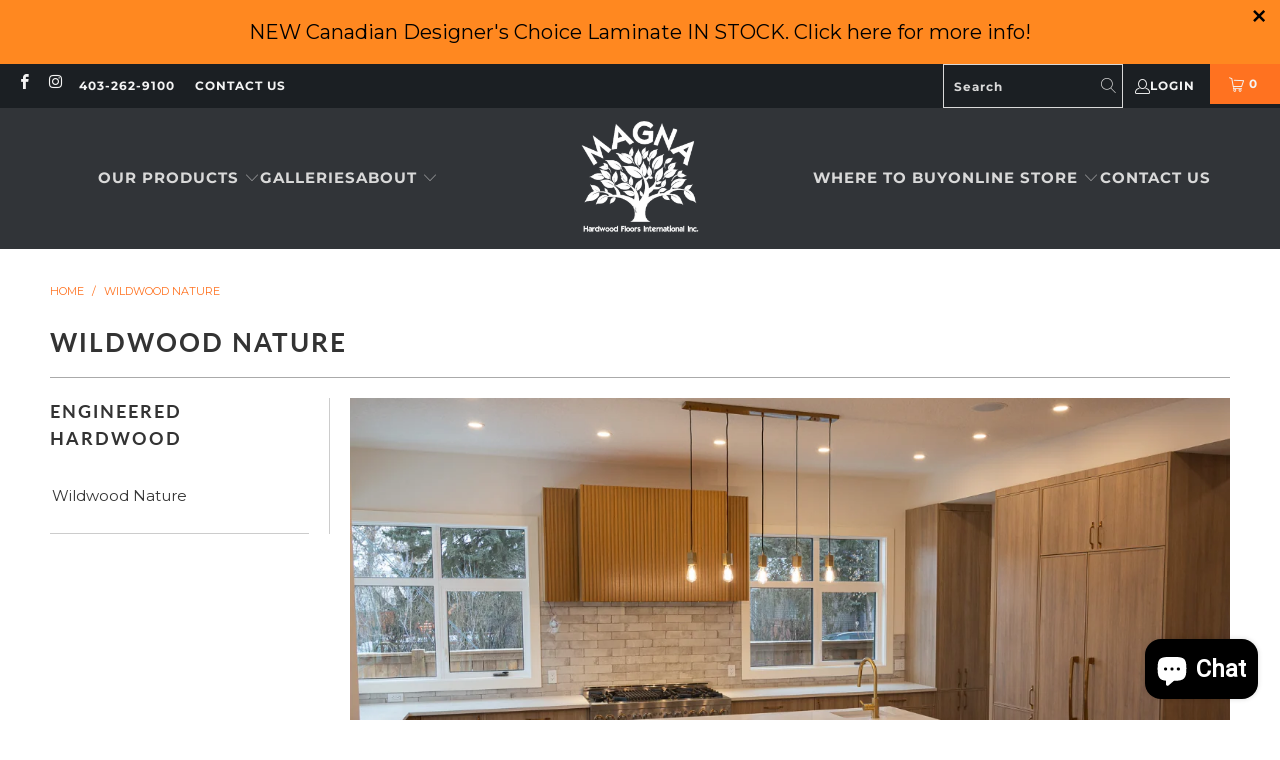

--- FILE ---
content_type: text/html; charset=utf-8
request_url: https://magnahardwoodfloors.com/collections/natural-wildwood
body_size: 34185
content:


 <!DOCTYPE html>
<html class="no-js no-touch" lang="en"> <head> <meta charset="utf-8"> <meta http-equiv="cleartype" content="on"> <meta name="robots" content="index,follow"> <!-- Mobile Specific Metas --> <meta name="HandheldFriendly" content="True"> <meta name="MobileOptimized" content="320"> <meta name="viewport" content="width=device-width,initial-scale=1"> <meta name="theme-color" content="#ffffff"> <title>
      Natural Wildwood Hardwood Floors | Commercial Hardwood Floor Supplies - Magna Hardwood</title> <meta name="description" content="Magna Hardwood Floors offers 80 years of combined experience in the hardwood flooring industry. Call us today to learn more about our huge selection of specialty, domestic &amp; exotic flooring. View our luxury hardwood styles like Natural Wildwood online today!"/> <!-- Preconnect Domains --> <link rel="preconnect" href="https://fonts.shopifycdn.com" /> <link rel="preconnect" href="https://cdn.shopify.com" /> <link rel="preconnect" href="https://v.shopify.com" /> <link rel="preconnect" href="https://cdn.shopifycloud.com" /> <link rel="preconnect" href="https://monorail-edge.shopifysvc.com"> <!-- fallback for browsers that don't support preconnect --> <link rel="dns-prefetch" href="https://fonts.shopifycdn.com" /> <link rel="dns-prefetch" href="https://cdn.shopify.com" /> <link rel="dns-prefetch" href="https://v.shopify.com" /> <link rel="dns-prefetch" href="https://cdn.shopifycloud.com" /> <link rel="dns-prefetch" href="https://monorail-edge.shopifysvc.com"> <!-- Preload Assets --> <link rel="preload" href="//magnahardwoodfloors.com/cdn/shop/t/22/assets/fancybox.css?v=19278034316635137701725390777" as="style"> <link rel="preload" href="//magnahardwoodfloors.com/cdn/shop/t/22/assets/styles.css?v=106612706082506314781767824476" as="style"> <link rel="preload" href="//magnahardwoodfloors.com/cdn/shop/t/22/assets/jquery.min.js?v=81049236547974671631725390777" as="script"> <link rel="preload" href="//magnahardwoodfloors.com/cdn/shop/t/22/assets/vendors.js?v=51772124549495699811725390777" as="script"> <link rel="preload" href="//magnahardwoodfloors.com/cdn/shop/t/22/assets/sections.js?v=44928575743550098301725390777" as="script"> <link rel="preload" href="//magnahardwoodfloors.com/cdn/shop/t/22/assets/utilities.js?v=46946557764813106181725390777" as="script"> <link rel="preload" href="//magnahardwoodfloors.com/cdn/shop/t/22/assets/app.js?v=162882354372697959611725390777" as="script"> <!-- Stylesheet for Fancybox library --> <link href="//magnahardwoodfloors.com/cdn/shop/t/22/assets/fancybox.css?v=19278034316635137701725390777" rel="stylesheet" type="text/css" media="all" /> <!-- Stylesheets for Turbo --> <link href="//magnahardwoodfloors.com/cdn/shop/t/22/assets/styles.css?v=106612706082506314781767824476" rel="stylesheet" type="text/css" media="all" /> <script>
      window.lazySizesConfig = window.lazySizesConfig || {};

      lazySizesConfig.expand = 300;
      lazySizesConfig.loadHidden = false;

      /*! lazysizes - v5.2.2 - bgset plugin */
      !function(e,t){var a=function(){t(e.lazySizes),e.removeEventListener("lazyunveilread",a,!0)};t=t.bind(null,e,e.document),"object"==typeof module&&module.exports?t(require("lazysizes")):"function"==typeof define&&define.amd?define(["lazysizes"],t):e.lazySizes?a():e.addEventListener("lazyunveilread",a,!0)}(window,function(e,z,g){"use strict";var c,y,b,f,i,s,n,v,m;e.addEventListener&&(c=g.cfg,y=/\s+/g,b=/\s*\|\s+|\s+\|\s*/g,f=/^(.+?)(?:\s+\[\s*(.+?)\s*\])(?:\s+\[\s*(.+?)\s*\])?$/,i=/^\s*\(*\s*type\s*:\s*(.+?)\s*\)*\s*$/,s=/\(|\)|'/,n={contain:1,cover:1},v=function(e,t){var a;t&&((a=t.match(i))&&a[1]?e.setAttribute("type",a[1]):e.setAttribute("media",c.customMedia[t]||t))},m=function(e){var t,a,i,r;e.target._lazybgset&&(a=(t=e.target)._lazybgset,(i=t.currentSrc||t.src)&&((r=g.fire(a,"bgsetproxy",{src:i,useSrc:s.test(i)?JSON.stringify(i):i})).defaultPrevented||(a.style.backgroundImage="url("+r.detail.useSrc+")")),t._lazybgsetLoading&&(g.fire(a,"_lazyloaded",{},!1,!0),delete t._lazybgsetLoading))},addEventListener("lazybeforeunveil",function(e){var t,a,i,r,s,n,l,d,o,u;!e.defaultPrevented&&(t=e.target.getAttribute("data-bgset"))&&(o=e.target,(u=z.createElement("img")).alt="",u._lazybgsetLoading=!0,e.detail.firesLoad=!0,a=t,i=o,r=u,s=z.createElement("picture"),n=i.getAttribute(c.sizesAttr),l=i.getAttribute("data-ratio"),d=i.getAttribute("data-optimumx"),i._lazybgset&&i._lazybgset.parentNode==i&&i.removeChild(i._lazybgset),Object.defineProperty(r,"_lazybgset",{value:i,writable:!0}),Object.defineProperty(i,"_lazybgset",{value:s,writable:!0}),a=a.replace(y," ").split(b),s.style.display="none",r.className=c.lazyClass,1!=a.length||n||(n="auto"),a.forEach(function(e){var t,a=z.createElement("source");n&&"auto"!=n&&a.setAttribute("sizes",n),(t=e.match(f))?(a.setAttribute(c.srcsetAttr,t[1]),v(a,t[2]),v(a,t[3])):a.setAttribute(c.srcsetAttr,e),s.appendChild(a)}),n&&(r.setAttribute(c.sizesAttr,n),i.removeAttribute(c.sizesAttr),i.removeAttribute("sizes")),d&&r.setAttribute("data-optimumx",d),l&&r.setAttribute("data-ratio",l),s.appendChild(r),i.appendChild(s),setTimeout(function(){g.loader.unveil(u),g.rAF(function(){g.fire(u,"_lazyloaded",{},!0,!0),u.complete&&m({target:u})})}))}),z.addEventListener("load",m,!0),e.addEventListener("lazybeforesizes",function(e){var t,a,i,r;e.detail.instance==g&&e.target._lazybgset&&e.detail.dataAttr&&(t=e.target._lazybgset,i=t,r=(getComputedStyle(i)||{getPropertyValue:function(){}}).getPropertyValue("background-size"),!n[r]&&n[i.style.backgroundSize]&&(r=i.style.backgroundSize),n[a=r]&&(e.target._lazysizesParentFit=a,g.rAF(function(){e.target.setAttribute("data-parent-fit",a),e.target._lazysizesParentFit&&delete e.target._lazysizesParentFit})))},!0),z.documentElement.addEventListener("lazybeforesizes",function(e){var t,a;!e.defaultPrevented&&e.target._lazybgset&&e.detail.instance==g&&(e.detail.width=(t=e.target._lazybgset,a=g.gW(t,t.parentNode),(!t._lazysizesWidth||a>t._lazysizesWidth)&&(t._lazysizesWidth=a),t._lazysizesWidth))}))});

      /*! lazysizes - v5.2.2 */
      !function(e){var t=function(u,D,f){"use strict";var k,H;if(function(){var e;var t={lazyClass:"lazyload",loadedClass:"lazyloaded",loadingClass:"lazyloading",preloadClass:"lazypreload",errorClass:"lazyerror",autosizesClass:"lazyautosizes",srcAttr:"data-src",srcsetAttr:"data-srcset",sizesAttr:"data-sizes",minSize:40,customMedia:{},init:true,expFactor:1.5,hFac:.8,loadMode:2,loadHidden:true,ricTimeout:0,throttleDelay:125};H=u.lazySizesConfig||u.lazysizesConfig||{};for(e in t){if(!(e in H)){H[e]=t[e]}}}(),!D||!D.getElementsByClassName){return{init:function(){},cfg:H,noSupport:true}}var O=D.documentElement,a=u.HTMLPictureElement,P="addEventListener",$="getAttribute",q=u[P].bind(u),I=u.setTimeout,U=u.requestAnimationFrame||I,l=u.requestIdleCallback,j=/^picture$/i,r=["load","error","lazyincluded","_lazyloaded"],i={},G=Array.prototype.forEach,J=function(e,t){if(!i[t]){i[t]=new RegExp("(\\s|^)"+t+"(\\s|$)")}return i[t].test(e[$]("class")||"")&&i[t]},K=function(e,t){if(!J(e,t)){e.setAttribute("class",(e[$]("class")||"").trim()+" "+t)}},Q=function(e,t){var i;if(i=J(e,t)){e.setAttribute("class",(e[$]("class")||"").replace(i," "))}},V=function(t,i,e){var a=e?P:"removeEventListener";if(e){V(t,i)}r.forEach(function(e){t[a](e,i)})},X=function(e,t,i,a,r){var n=D.createEvent("Event");if(!i){i={}}i.instance=k;n.initEvent(t,!a,!r);n.detail=i;e.dispatchEvent(n);return n},Y=function(e,t){var i;if(!a&&(i=u.picturefill||H.pf)){if(t&&t.src&&!e[$]("srcset")){e.setAttribute("srcset",t.src)}i({reevaluate:true,elements:[e]})}else if(t&&t.src){e.src=t.src}},Z=function(e,t){return(getComputedStyle(e,null)||{})[t]},s=function(e,t,i){i=i||e.offsetWidth;while(i<H.minSize&&t&&!e._lazysizesWidth){i=t.offsetWidth;t=t.parentNode}return i},ee=function(){var i,a;var t=[];var r=[];var n=t;var s=function(){var e=n;n=t.length?r:t;i=true;a=false;while(e.length){e.shift()()}i=false};var e=function(e,t){if(i&&!t){e.apply(this,arguments)}else{n.push(e);if(!a){a=true;(D.hidden?I:U)(s)}}};e._lsFlush=s;return e}(),te=function(i,e){return e?function(){ee(i)}:function(){var e=this;var t=arguments;ee(function(){i.apply(e,t)})}},ie=function(e){var i;var a=0;var r=H.throttleDelay;var n=H.ricTimeout;var t=function(){i=false;a=f.now();e()};var s=l&&n>49?function(){l(t,{timeout:n});if(n!==H.ricTimeout){n=H.ricTimeout}}:te(function(){I(t)},true);return function(e){var t;if(e=e===true){n=33}if(i){return}i=true;t=r-(f.now()-a);if(t<0){t=0}if(e||t<9){s()}else{I(s,t)}}},ae=function(e){var t,i;var a=99;var r=function(){t=null;e()};var n=function(){var e=f.now()-i;if(e<a){I(n,a-e)}else{(l||r)(r)}};return function(){i=f.now();if(!t){t=I(n,a)}}},e=function(){var v,m,c,h,e;var y,z,g,p,C,b,A;var n=/^img$/i;var d=/^iframe$/i;var E="onscroll"in u&&!/(gle|ing)bot/.test(navigator.userAgent);var _=0;var w=0;var N=0;var M=-1;var x=function(e){N--;if(!e||N<0||!e.target){N=0}};var W=function(e){if(A==null){A=Z(D.body,"visibility")=="hidden"}return A||!(Z(e.parentNode,"visibility")=="hidden"&&Z(e,"visibility")=="hidden")};var S=function(e,t){var i;var a=e;var r=W(e);g-=t;b+=t;p-=t;C+=t;while(r&&(a=a.offsetParent)&&a!=D.body&&a!=O){r=(Z(a,"opacity")||1)>0;if(r&&Z(a,"overflow")!="visible"){i=a.getBoundingClientRect();r=C>i.left&&p<i.right&&b>i.top-1&&g<i.bottom+1}}return r};var t=function(){var e,t,i,a,r,n,s,l,o,u,f,c;var d=k.elements;if((h=H.loadMode)&&N<8&&(e=d.length)){t=0;M++;for(;t<e;t++){if(!d[t]||d[t]._lazyRace){continue}if(!E||k.prematureUnveil&&k.prematureUnveil(d[t])){R(d[t]);continue}if(!(l=d[t][$]("data-expand"))||!(n=l*1)){n=w}if(!u){u=!H.expand||H.expand<1?O.clientHeight>500&&O.clientWidth>500?500:370:H.expand;k._defEx=u;f=u*H.expFactor;c=H.hFac;A=null;if(w<f&&N<1&&M>2&&h>2&&!D.hidden){w=f;M=0}else if(h>1&&M>1&&N<6){w=u}else{w=_}}if(o!==n){y=innerWidth+n*c;z=innerHeight+n;s=n*-1;o=n}i=d[t].getBoundingClientRect();if((b=i.bottom)>=s&&(g=i.top)<=z&&(C=i.right)>=s*c&&(p=i.left)<=y&&(b||C||p||g)&&(H.loadHidden||W(d[t]))&&(m&&N<3&&!l&&(h<3||M<4)||S(d[t],n))){R(d[t]);r=true;if(N>9){break}}else if(!r&&m&&!a&&N<4&&M<4&&h>2&&(v[0]||H.preloadAfterLoad)&&(v[0]||!l&&(b||C||p||g||d[t][$](H.sizesAttr)!="auto"))){a=v[0]||d[t]}}if(a&&!r){R(a)}}};var i=ie(t);var B=function(e){var t=e.target;if(t._lazyCache){delete t._lazyCache;return}x(e);K(t,H.loadedClass);Q(t,H.loadingClass);V(t,L);X(t,"lazyloaded")};var a=te(B);var L=function(e){a({target:e.target})};var T=function(t,i){try{t.contentWindow.location.replace(i)}catch(e){t.src=i}};var F=function(e){var t;var i=e[$](H.srcsetAttr);if(t=H.customMedia[e[$]("data-media")||e[$]("media")]){e.setAttribute("media",t)}if(i){e.setAttribute("srcset",i)}};var s=te(function(t,e,i,a,r){var n,s,l,o,u,f;if(!(u=X(t,"lazybeforeunveil",e)).defaultPrevented){if(a){if(i){K(t,H.autosizesClass)}else{t.setAttribute("sizes",a)}}s=t[$](H.srcsetAttr);n=t[$](H.srcAttr);if(r){l=t.parentNode;o=l&&j.test(l.nodeName||"")}f=e.firesLoad||"src"in t&&(s||n||o);u={target:t};K(t,H.loadingClass);if(f){clearTimeout(c);c=I(x,2500);V(t,L,true)}if(o){G.call(l.getElementsByTagName("source"),F)}if(s){t.setAttribute("srcset",s)}else if(n&&!o){if(d.test(t.nodeName)){T(t,n)}else{t.src=n}}if(r&&(s||o)){Y(t,{src:n})}}if(t._lazyRace){delete t._lazyRace}Q(t,H.lazyClass);ee(function(){var e=t.complete&&t.naturalWidth>1;if(!f||e){if(e){K(t,"ls-is-cached")}B(u);t._lazyCache=true;I(function(){if("_lazyCache"in t){delete t._lazyCache}},9)}if(t.loading=="lazy"){N--}},true)});var R=function(e){if(e._lazyRace){return}var t;var i=n.test(e.nodeName);var a=i&&(e[$](H.sizesAttr)||e[$]("sizes"));var r=a=="auto";if((r||!m)&&i&&(e[$]("src")||e.srcset)&&!e.complete&&!J(e,H.errorClass)&&J(e,H.lazyClass)){return}t=X(e,"lazyunveilread").detail;if(r){re.updateElem(e,true,e.offsetWidth)}e._lazyRace=true;N++;s(e,t,r,a,i)};var r=ae(function(){H.loadMode=3;i()});var l=function(){if(H.loadMode==3){H.loadMode=2}r()};var o=function(){if(m){return}if(f.now()-e<999){I(o,999);return}m=true;H.loadMode=3;i();q("scroll",l,true)};return{_:function(){e=f.now();k.elements=D.getElementsByClassName(H.lazyClass);v=D.getElementsByClassName(H.lazyClass+" "+H.preloadClass);q("scroll",i,true);q("resize",i,true);q("pageshow",function(e){if(e.persisted){var t=D.querySelectorAll("."+H.loadingClass);if(t.length&&t.forEach){U(function(){t.forEach(function(e){if(e.complete){R(e)}})})}}});if(u.MutationObserver){new MutationObserver(i).observe(O,{childList:true,subtree:true,attributes:true})}else{O[P]("DOMNodeInserted",i,true);O[P]("DOMAttrModified",i,true);setInterval(i,999)}q("hashchange",i,true);["focus","mouseover","click","load","transitionend","animationend"].forEach(function(e){D[P](e,i,true)});if(/d$|^c/.test(D.readyState)){o()}else{q("load",o);D[P]("DOMContentLoaded",i);I(o,2e4)}if(k.elements.length){t();ee._lsFlush()}else{i()}},checkElems:i,unveil:R,_aLSL:l}}(),re=function(){var i;var n=te(function(e,t,i,a){var r,n,s;e._lazysizesWidth=a;a+="px";e.setAttribute("sizes",a);if(j.test(t.nodeName||"")){r=t.getElementsByTagName("source");for(n=0,s=r.length;n<s;n++){r[n].setAttribute("sizes",a)}}if(!i.detail.dataAttr){Y(e,i.detail)}});var a=function(e,t,i){var a;var r=e.parentNode;if(r){i=s(e,r,i);a=X(e,"lazybeforesizes",{width:i,dataAttr:!!t});if(!a.defaultPrevented){i=a.detail.width;if(i&&i!==e._lazysizesWidth){n(e,r,a,i)}}}};var e=function(){var e;var t=i.length;if(t){e=0;for(;e<t;e++){a(i[e])}}};var t=ae(e);return{_:function(){i=D.getElementsByClassName(H.autosizesClass);q("resize",t)},checkElems:t,updateElem:a}}(),t=function(){if(!t.i&&D.getElementsByClassName){t.i=true;re._();e._()}};return I(function(){H.init&&t()}),k={cfg:H,autoSizer:re,loader:e,init:t,uP:Y,aC:K,rC:Q,hC:J,fire:X,gW:s,rAF:ee}}(e,e.document,Date);e.lazySizes=t,"object"==typeof module&&module.exports&&(module.exports=t)}("undefined"!=typeof window?window:{});</script> <!-- Icons --> <link rel="shortcut icon" type="image/x-icon" href="//magnahardwoodfloors.com/cdn/shop/files/Magna-Hardwood-Floors_Logo_white_632b48e0-413d-48f2-a72c-0ca3c241f2d4_180x180.png?v=1652982281"> <link rel="apple-touch-icon" href="//magnahardwoodfloors.com/cdn/shop/files/Magna-Hardwood-Floors_Logo_white_632b48e0-413d-48f2-a72c-0ca3c241f2d4_180x180.png?v=1652982281"/> <link rel="apple-touch-icon" sizes="57x57" href="//magnahardwoodfloors.com/cdn/shop/files/Magna-Hardwood-Floors_Logo_white_632b48e0-413d-48f2-a72c-0ca3c241f2d4_57x57.png?v=1652982281"/> <link rel="apple-touch-icon" sizes="60x60" href="//magnahardwoodfloors.com/cdn/shop/files/Magna-Hardwood-Floors_Logo_white_632b48e0-413d-48f2-a72c-0ca3c241f2d4_60x60.png?v=1652982281"/> <link rel="apple-touch-icon" sizes="72x72" href="//magnahardwoodfloors.com/cdn/shop/files/Magna-Hardwood-Floors_Logo_white_632b48e0-413d-48f2-a72c-0ca3c241f2d4_72x72.png?v=1652982281"/> <link rel="apple-touch-icon" sizes="76x76" href="//magnahardwoodfloors.com/cdn/shop/files/Magna-Hardwood-Floors_Logo_white_632b48e0-413d-48f2-a72c-0ca3c241f2d4_76x76.png?v=1652982281"/> <link rel="apple-touch-icon" sizes="114x114" href="//magnahardwoodfloors.com/cdn/shop/files/Magna-Hardwood-Floors_Logo_white_632b48e0-413d-48f2-a72c-0ca3c241f2d4_114x114.png?v=1652982281"/> <link rel="apple-touch-icon" sizes="180x180" href="//magnahardwoodfloors.com/cdn/shop/files/Magna-Hardwood-Floors_Logo_white_632b48e0-413d-48f2-a72c-0ca3c241f2d4_180x180.png?v=1652982281"/> <link rel="apple-touch-icon" sizes="228x228" href="//magnahardwoodfloors.com/cdn/shop/files/Magna-Hardwood-Floors_Logo_white_632b48e0-413d-48f2-a72c-0ca3c241f2d4_228x228.png?v=1652982281"/> <link rel="canonical" href="https://magnahardwoodfloors.com/collections/natural-wildwood"/> <script src="//magnahardwoodfloors.com/cdn/shop/t/22/assets/jquery.min.js?v=81049236547974671631725390777" defer></script> <script src="//magnahardwoodfloors.com/cdn/shop/t/22/assets/currencies.js?v=63035159355332271981725390777" defer></script> <script>
      window.PXUTheme = window.PXUTheme || {};
      window.PXUTheme.version = '7.1.1';
      window.PXUTheme.name = 'Turbo';</script>
    


    
<template id="price-ui"><span class="price " data-price></span><span class="compare-at-price" data-compare-at-price></span><span class="unit-pricing" data-unit-pricing></span></template> <template id="price-ui-badge"><div class="price-ui-badge__sticker price-ui-badge__sticker--"> <span class="price-ui-badge__sticker-text" data-badge></span></div></template> <template id="price-ui__price"><span class="money" data-price></span></template> <template id="price-ui__price-range"><span class="price-min" data-price-min><span class="money" data-price></span></span> - <span class="price-max" data-price-max><span class="money" data-price></span></span></template> <template id="price-ui__unit-pricing"><span class="unit-quantity" data-unit-quantity></span> | <span class="unit-price" data-unit-price><span class="money" data-price></span></span> / <span class="unit-measurement" data-unit-measurement></span></template> <template id="price-ui-badge__percent-savings-range">Save up to <span data-price-percent></span>%</template> <template id="price-ui-badge__percent-savings">Save <span data-price-percent></span>%</template> <template id="price-ui-badge__price-savings-range">Save up to <span class="money" data-price></span></template> <template id="price-ui-badge__price-savings">Save <span class="money" data-price></span></template> <template id="price-ui-badge__on-sale">Sale</template> <template id="price-ui-badge__sold-out">Sold out</template> <template id="price-ui-badge__in-stock">In stock</template> <script>
      
window.PXUTheme = window.PXUTheme || {};


window.PXUTheme.theme_settings = {};
window.PXUTheme.currency = {};
window.PXUTheme.routes = window.PXUTheme.routes || {};


window.PXUTheme.theme_settings.display_tos_checkbox = false;
window.PXUTheme.theme_settings.go_to_checkout = false;
window.PXUTheme.theme_settings.cart_action = "ajax";
window.PXUTheme.theme_settings.cart_shipping_calculator = false;


window.PXUTheme.theme_settings.collection_swatches = false;
window.PXUTheme.theme_settings.collection_secondary_image = false;


window.PXUTheme.currency.show_multiple_currencies = false;
window.PXUTheme.currency.shop_currency = "CAD";
window.PXUTheme.currency.default_currency = "CAD";
window.PXUTheme.currency.display_format = "money_format";
window.PXUTheme.currency.money_format = "${{amount}}";
window.PXUTheme.currency.money_format_no_currency = "${{amount}}";
window.PXUTheme.currency.money_format_currency = "${{amount}} CAD";
window.PXUTheme.currency.native_multi_currency = true;
window.PXUTheme.currency.iso_code = "CAD";
window.PXUTheme.currency.symbol = "$";


window.PXUTheme.theme_settings.display_inventory_left = false;
window.PXUTheme.theme_settings.inventory_threshold = 10;
window.PXUTheme.theme_settings.limit_quantity = false;


window.PXUTheme.theme_settings.menu_position = null;


window.PXUTheme.theme_settings.newsletter_popup = false;
window.PXUTheme.theme_settings.newsletter_popup_days = "14";
window.PXUTheme.theme_settings.newsletter_popup_mobile = false;
window.PXUTheme.theme_settings.newsletter_popup_seconds = 0;


window.PXUTheme.theme_settings.pagination_type = "load_more";


window.PXUTheme.theme_settings.enable_shopify_collection_badges = false;
window.PXUTheme.theme_settings.quick_shop_thumbnail_position = null;
window.PXUTheme.theme_settings.product_form_style = "radio";
window.PXUTheme.theme_settings.sale_banner_enabled = false;
window.PXUTheme.theme_settings.display_savings = false;
window.PXUTheme.theme_settings.display_sold_out_price = false;
window.PXUTheme.theme_settings.sold_out_text = "Sold out";
window.PXUTheme.theme_settings.free_text = "";
window.PXUTheme.theme_settings.video_looping = null;
window.PXUTheme.theme_settings.quick_shop_style = "popup";
window.PXUTheme.theme_settings.hover_enabled = true;


window.PXUTheme.routes.cart_url = "/cart";
window.PXUTheme.routes.root_url = "/";
window.PXUTheme.routes.search_url = "/search";
window.PXUTheme.routes.all_products_collection_url = "/collections/all";


window.PXUTheme.theme_settings.image_loading_style = "blur-up";


window.PXUTheme.theme_settings.search_option = "product";
window.PXUTheme.theme_settings.search_items_to_display = 5;
window.PXUTheme.theme_settings.enable_autocomplete = true;


window.PXUTheme.theme_settings.page_dots_enabled = false;
window.PXUTheme.theme_settings.slideshow_arrow_size = "light";


window.PXUTheme.theme_settings.quick_shop_enabled = false;


window.PXUTheme.translation = {};


window.PXUTheme.translation.agree_to_terms_warning = "You must agree with the terms and conditions to checkout.";
window.PXUTheme.translation.one_item_left = "item left";
window.PXUTheme.translation.items_left_text = "items left";
window.PXUTheme.translation.cart_savings_text = "Total Savings";
window.PXUTheme.translation.cart_discount_text = "Discount";
window.PXUTheme.translation.cart_subtotal_text = "Subtotal";
window.PXUTheme.translation.cart_remove_text = "Remove";
window.PXUTheme.translation.cart_free_text = "Free";


window.PXUTheme.translation.newsletter_success_text = "Thank you for joining our mailing list!";


window.PXUTheme.translation.notify_email = "Enter your email address...";
window.PXUTheme.translation.notify_email_value = "Translation missing: en.contact.fields.email";
window.PXUTheme.translation.notify_email_send = "Send";
window.PXUTheme.translation.notify_message_first = "Please notify me when ";
window.PXUTheme.translation.notify_message_last = " becomes available - ";
window.PXUTheme.translation.notify_success_text = "Thanks! We will notify you when this product becomes available!";


window.PXUTheme.translation.add_to_cart = "Add to Cart";
window.PXUTheme.translation.coming_soon_text = "Coming Soon";
window.PXUTheme.translation.sold_out_text = "Sold Out";
window.PXUTheme.translation.sale_text = "Sale";
window.PXUTheme.translation.savings_text = "You Save";
window.PXUTheme.translation.from_text = "from";
window.PXUTheme.translation.new_text = "New";
window.PXUTheme.translation.pre_order_text = "Pre-Order";
window.PXUTheme.translation.unavailable_text = "Unavailable";


window.PXUTheme.translation.all_results = "View all results";
window.PXUTheme.translation.no_results = "Sorry, no results!";


window.PXUTheme.media_queries = {};
window.PXUTheme.media_queries.small = window.matchMedia( "(max-width: 480px)" );
window.PXUTheme.media_queries.medium = window.matchMedia( "(max-width: 798px)" );
window.PXUTheme.media_queries.large = window.matchMedia( "(min-width: 799px)" );
window.PXUTheme.media_queries.larger = window.matchMedia( "(min-width: 960px)" );
window.PXUTheme.media_queries.xlarge = window.matchMedia( "(min-width: 1200px)" );
window.PXUTheme.media_queries.ie10 = window.matchMedia( "all and (-ms-high-contrast: none), (-ms-high-contrast: active)" );
window.PXUTheme.media_queries.tablet = window.matchMedia( "only screen and (min-width: 799px) and (max-width: 1024px)" );</script> <script src="//magnahardwoodfloors.com/cdn/shop/t/22/assets/vendors.js?v=51772124549495699811725390777" defer></script> <script src="//magnahardwoodfloors.com/cdn/shop/t/22/assets/sections.js?v=44928575743550098301725390777" defer></script> <script src="//magnahardwoodfloors.com/cdn/shop/t/22/assets/utilities.js?v=46946557764813106181725390777" defer></script> <script src="//magnahardwoodfloors.com/cdn/shop/t/22/assets/app.js?v=162882354372697959611725390777" defer></script> <script src="//magnahardwoodfloors.com/cdn/shop/t/22/assets/instantclick.min.js?v=20092422000980684151725390777" data-no-instant defer></script> <script data-no-instant>
        window.addEventListener('DOMContentLoaded', function() {

          function inIframe() {
            try {
              return window.self !== window.top;
            } catch (e) {
              return true;
            }
          }

          if (!inIframe()){
            InstantClick.on('change', function(isInitialLoad) {

              $('head script[src*="shopify"]').each(function() {
                var script = document.createElement('script');
                script.type = 'text/javascript';
                script.src = $(this).attr('src');

                $('body').append(script);
              });

              $('body').removeClass('fancybox-active');
              $.fancybox.destroy();

              InstantClick.init();

            });
          }
        });</script> <script></script> <script>window.performance && window.performance.mark && window.performance.mark('shopify.content_for_header.start');</script><meta name="facebook-domain-verification" content="78b7k7ig4e1f3kwhr3g2y6ccbm7vby">
<meta name="google-site-verification" content="DG4Jz67iZMC-d-7g2ew4OFiVs2SOiPuk5JiLyQaXx0E">
<meta id="shopify-digital-wallet" name="shopify-digital-wallet" content="/1474658407/digital_wallets/dialog">
<meta name="shopify-checkout-api-token" content="f44089a5a5fe904ca705ff78fec3d44d">
<link rel="alternate" type="application/atom+xml" title="Feed" href="/collections/natural-wildwood.atom" />
<link rel="alternate" type="application/json+oembed" href="https://magnahardwoodfloors.com/collections/natural-wildwood.oembed">
<script async="async" src="/checkouts/internal/preloads.js?locale=en-CA"></script>
<link rel="preconnect" href="https://shop.app" crossorigin="anonymous">
<script async="async" src="https://shop.app/checkouts/internal/preloads.js?locale=en-CA&shop_id=1474658407" crossorigin="anonymous"></script>
<script id="apple-pay-shop-capabilities" type="application/json">{"shopId":1474658407,"countryCode":"CA","currencyCode":"CAD","merchantCapabilities":["supports3DS"],"merchantId":"gid:\/\/shopify\/Shop\/1474658407","merchantName":"Magna Hardwood","requiredBillingContactFields":["postalAddress","email","phone"],"requiredShippingContactFields":["postalAddress","email","phone"],"shippingType":"shipping","supportedNetworks":["visa","masterCard","interac"],"total":{"type":"pending","label":"Magna Hardwood","amount":"1.00"},"shopifyPaymentsEnabled":true,"supportsSubscriptions":true}</script>
<script id="shopify-features" type="application/json">{"accessToken":"f44089a5a5fe904ca705ff78fec3d44d","betas":["rich-media-storefront-analytics"],"domain":"magnahardwoodfloors.com","predictiveSearch":true,"shopId":1474658407,"locale":"en"}</script>
<script>var Shopify = Shopify || {};
Shopify.shop = "magna-hardwood.myshopify.com";
Shopify.locale = "en";
Shopify.currency = {"active":"CAD","rate":"1.0"};
Shopify.country = "CA";
Shopify.theme = {"name":"eC | hubspot script | 0903","id":138500899007,"schema_name":"Turbo","schema_version":"7.1.1","theme_store_id":null,"role":"main"};
Shopify.theme.handle = "null";
Shopify.theme.style = {"id":null,"handle":null};
Shopify.cdnHost = "magnahardwoodfloors.com/cdn";
Shopify.routes = Shopify.routes || {};
Shopify.routes.root = "/";</script>
<script type="module">!function(o){(o.Shopify=o.Shopify||{}).modules=!0}(window);</script>
<script>!function(o){function n(){var o=[];function n(){o.push(Array.prototype.slice.apply(arguments))}return n.q=o,n}var t=o.Shopify=o.Shopify||{};t.loadFeatures=n(),t.autoloadFeatures=n()}(window);</script>
<script>
  window.ShopifyPay = window.ShopifyPay || {};
  window.ShopifyPay.apiHost = "shop.app\/pay";
  window.ShopifyPay.redirectState = null;
</script>
<script id="shop-js-analytics" type="application/json">{"pageType":"collection"}</script>
<script defer="defer" async type="module" src="//magnahardwoodfloors.com/cdn/shopifycloud/shop-js/modules/v2/client.init-shop-cart-sync_WVOgQShq.en.esm.js"></script>
<script defer="defer" async type="module" src="//magnahardwoodfloors.com/cdn/shopifycloud/shop-js/modules/v2/chunk.common_C_13GLB1.esm.js"></script>
<script defer="defer" async type="module" src="//magnahardwoodfloors.com/cdn/shopifycloud/shop-js/modules/v2/chunk.modal_CLfMGd0m.esm.js"></script>
<script type="module">
  await import("//magnahardwoodfloors.com/cdn/shopifycloud/shop-js/modules/v2/client.init-shop-cart-sync_WVOgQShq.en.esm.js");
await import("//magnahardwoodfloors.com/cdn/shopifycloud/shop-js/modules/v2/chunk.common_C_13GLB1.esm.js");
await import("//magnahardwoodfloors.com/cdn/shopifycloud/shop-js/modules/v2/chunk.modal_CLfMGd0m.esm.js");

  window.Shopify.SignInWithShop?.initShopCartSync?.({"fedCMEnabled":true,"windoidEnabled":true});

</script>
<script>
  window.Shopify = window.Shopify || {};
  if (!window.Shopify.featureAssets) window.Shopify.featureAssets = {};
  window.Shopify.featureAssets['shop-js'] = {"shop-cart-sync":["modules/v2/client.shop-cart-sync_DuR37GeY.en.esm.js","modules/v2/chunk.common_C_13GLB1.esm.js","modules/v2/chunk.modal_CLfMGd0m.esm.js"],"init-fed-cm":["modules/v2/client.init-fed-cm_BucUoe6W.en.esm.js","modules/v2/chunk.common_C_13GLB1.esm.js","modules/v2/chunk.modal_CLfMGd0m.esm.js"],"shop-toast-manager":["modules/v2/client.shop-toast-manager_B0JfrpKj.en.esm.js","modules/v2/chunk.common_C_13GLB1.esm.js","modules/v2/chunk.modal_CLfMGd0m.esm.js"],"init-shop-cart-sync":["modules/v2/client.init-shop-cart-sync_WVOgQShq.en.esm.js","modules/v2/chunk.common_C_13GLB1.esm.js","modules/v2/chunk.modal_CLfMGd0m.esm.js"],"shop-button":["modules/v2/client.shop-button_B_U3bv27.en.esm.js","modules/v2/chunk.common_C_13GLB1.esm.js","modules/v2/chunk.modal_CLfMGd0m.esm.js"],"init-windoid":["modules/v2/client.init-windoid_DuP9q_di.en.esm.js","modules/v2/chunk.common_C_13GLB1.esm.js","modules/v2/chunk.modal_CLfMGd0m.esm.js"],"shop-cash-offers":["modules/v2/client.shop-cash-offers_BmULhtno.en.esm.js","modules/v2/chunk.common_C_13GLB1.esm.js","modules/v2/chunk.modal_CLfMGd0m.esm.js"],"pay-button":["modules/v2/client.pay-button_CrPSEbOK.en.esm.js","modules/v2/chunk.common_C_13GLB1.esm.js","modules/v2/chunk.modal_CLfMGd0m.esm.js"],"init-customer-accounts":["modules/v2/client.init-customer-accounts_jNk9cPYQ.en.esm.js","modules/v2/client.shop-login-button_DJ5ldayH.en.esm.js","modules/v2/chunk.common_C_13GLB1.esm.js","modules/v2/chunk.modal_CLfMGd0m.esm.js"],"avatar":["modules/v2/client.avatar_BTnouDA3.en.esm.js"],"checkout-modal":["modules/v2/client.checkout-modal_pBPyh9w8.en.esm.js","modules/v2/chunk.common_C_13GLB1.esm.js","modules/v2/chunk.modal_CLfMGd0m.esm.js"],"init-shop-for-new-customer-accounts":["modules/v2/client.init-shop-for-new-customer-accounts_BUoCy7a5.en.esm.js","modules/v2/client.shop-login-button_DJ5ldayH.en.esm.js","modules/v2/chunk.common_C_13GLB1.esm.js","modules/v2/chunk.modal_CLfMGd0m.esm.js"],"init-customer-accounts-sign-up":["modules/v2/client.init-customer-accounts-sign-up_CnczCz9H.en.esm.js","modules/v2/client.shop-login-button_DJ5ldayH.en.esm.js","modules/v2/chunk.common_C_13GLB1.esm.js","modules/v2/chunk.modal_CLfMGd0m.esm.js"],"init-shop-email-lookup-coordinator":["modules/v2/client.init-shop-email-lookup-coordinator_CzjY5t9o.en.esm.js","modules/v2/chunk.common_C_13GLB1.esm.js","modules/v2/chunk.modal_CLfMGd0m.esm.js"],"shop-follow-button":["modules/v2/client.shop-follow-button_CsYC63q7.en.esm.js","modules/v2/chunk.common_C_13GLB1.esm.js","modules/v2/chunk.modal_CLfMGd0m.esm.js"],"shop-login-button":["modules/v2/client.shop-login-button_DJ5ldayH.en.esm.js","modules/v2/chunk.common_C_13GLB1.esm.js","modules/v2/chunk.modal_CLfMGd0m.esm.js"],"shop-login":["modules/v2/client.shop-login_B9ccPdmx.en.esm.js","modules/v2/chunk.common_C_13GLB1.esm.js","modules/v2/chunk.modal_CLfMGd0m.esm.js"],"lead-capture":["modules/v2/client.lead-capture_D0K_KgYb.en.esm.js","modules/v2/chunk.common_C_13GLB1.esm.js","modules/v2/chunk.modal_CLfMGd0m.esm.js"],"payment-terms":["modules/v2/client.payment-terms_BWmiNN46.en.esm.js","modules/v2/chunk.common_C_13GLB1.esm.js","modules/v2/chunk.modal_CLfMGd0m.esm.js"]};
</script>
<script>(function() {
  var isLoaded = false;
  function asyncLoad() {
    if (isLoaded) return;
    isLoaded = true;
    var urls = ["\/\/www.powr.io\/powr.js?powr-token=magna-hardwood.myshopify.com\u0026external-type=shopify\u0026shop=magna-hardwood.myshopify.com","https:\/\/instafeed.nfcube.com\/cdn\/8e9a69982e283aecdb5318f304e79005.js?shop=magna-hardwood.myshopify.com","https:\/\/cdn.logbase.io\/lb-upsell-wrapper.js?shop=magna-hardwood.myshopify.com","https:\/\/shy.elfsight.com\/p\/platform.js?shop=magna-hardwood.myshopify.com","https:\/\/maps.bestfreecdn.com\/storage\/js\/maps-1474658407.js?ver=228\u0026shop=magna-hardwood.myshopify.com"];
    for (var i = 0; i <urls.length; i++) {
      var s = document.createElement('script');
      s.type = 'text/javascript';
      s.async = true;
      s.src = urls[i];
      var x = document.getElementsByTagName('script')[0];
      x.parentNode.insertBefore(s, x);
    }
  };
  if(window.attachEvent) {
    window.attachEvent('onload', asyncLoad);
  } else {
    window.addEventListener('load', asyncLoad, false);
  }
})();</script>
<script id="__st">var __st={"a":1474658407,"offset":-25200,"reqid":"3455919c-68bc-44ea-8ef1-ab43c1ff517a-1769702181","pageurl":"magnahardwoodfloors.com\/collections\/natural-wildwood","u":"181a2bdc3c23","p":"collection","rtyp":"collection","rid":62271127655};</script>
<script>window.ShopifyPaypalV4VisibilityTracking = true;</script>
<script id="captcha-bootstrap">!function(){'use strict';const t='contact',e='account',n='new_comment',o=[[t,t],['blogs',n],['comments',n],[t,'customer']],c=[[e,'customer_login'],[e,'guest_login'],[e,'recover_customer_password'],[e,'create_customer']],r=t=>t.map((([t,e])=>`form[action*='/${t}']:not([data-nocaptcha='true']) input[name='form_type'][value='${e}']`)).join(','),a=t=>()=>t?[...document.querySelectorAll(t)].map((t=>t.form)):[];function s(){const t=[...o],e=r(t);return a(e)}const i='password',u='form_key',d=['recaptcha-v3-token','g-recaptcha-response','h-captcha-response',i],f=()=>{try{return window.sessionStorage}catch{return}},m='__shopify_v',_=t=>t.elements[u];function p(t,e,n=!1){try{const o=window.sessionStorage,c=JSON.parse(o.getItem(e)),{data:r}=function(t){const{data:e,action:n}=t;return t[m]||n?{data:e,action:n}:{data:t,action:n}}(c);for(const[e,n]of Object.entries(r))t.elements[e]&&(t.elements[e].value=n);n&&o.removeItem(e)}catch(o){console.error('form repopulation failed',{error:o})}}const l='form_type',E='cptcha';function T(t){t.dataset[E]=!0}const w=window,h=w.document,L='Shopify',v='ce_forms',y='captcha';let A=!1;((t,e)=>{const n=(g='f06e6c50-85a8-45c8-87d0-21a2b65856fe',I='https://cdn.shopify.com/shopifycloud/storefront-forms-hcaptcha/ce_storefront_forms_captcha_hcaptcha.v1.5.2.iife.js',D={infoText:'Protected by hCaptcha',privacyText:'Privacy',termsText:'Terms'},(t,e,n)=>{const o=w[L][v],c=o.bindForm;if(c)return c(t,g,e,D).then(n);var r;o.q.push([[t,g,e,D],n]),r=I,A||(h.body.append(Object.assign(h.createElement('script'),{id:'captcha-provider',async:!0,src:r})),A=!0)});var g,I,D;w[L]=w[L]||{},w[L][v]=w[L][v]||{},w[L][v].q=[],w[L][y]=w[L][y]||{},w[L][y].protect=function(t,e){n(t,void 0,e),T(t)},Object.freeze(w[L][y]),function(t,e,n,w,h,L){const[v,y,A,g]=function(t,e,n){const i=e?o:[],u=t?c:[],d=[...i,...u],f=r(d),m=r(i),_=r(d.filter((([t,e])=>n.includes(e))));return[a(f),a(m),a(_),s()]}(w,h,L),I=t=>{const e=t.target;return e instanceof HTMLFormElement?e:e&&e.form},D=t=>v().includes(t);t.addEventListener('submit',(t=>{const e=I(t);if(!e)return;const n=D(e)&&!e.dataset.hcaptchaBound&&!e.dataset.recaptchaBound,o=_(e),c=g().includes(e)&&(!o||!o.value);(n||c)&&t.preventDefault(),c&&!n&&(function(t){try{if(!f())return;!function(t){const e=f();if(!e)return;const n=_(t);if(!n)return;const o=n.value;o&&e.removeItem(o)}(t);const e=Array.from(Array(32),(()=>Math.random().toString(36)[2])).join('');!function(t,e){_(t)||t.append(Object.assign(document.createElement('input'),{type:'hidden',name:u})),t.elements[u].value=e}(t,e),function(t,e){const n=f();if(!n)return;const o=[...t.querySelectorAll(`input[type='${i}']`)].map((({name:t})=>t)),c=[...d,...o],r={};for(const[a,s]of new FormData(t).entries())c.includes(a)||(r[a]=s);n.setItem(e,JSON.stringify({[m]:1,action:t.action,data:r}))}(t,e)}catch(e){console.error('failed to persist form',e)}}(e),e.submit())}));const S=(t,e)=>{t&&!t.dataset[E]&&(n(t,e.some((e=>e===t))),T(t))};for(const o of['focusin','change'])t.addEventListener(o,(t=>{const e=I(t);D(e)&&S(e,y())}));const B=e.get('form_key'),M=e.get(l),P=B&&M;t.addEventListener('DOMContentLoaded',(()=>{const t=y();if(P)for(const e of t)e.elements[l].value===M&&p(e,B);[...new Set([...A(),...v().filter((t=>'true'===t.dataset.shopifyCaptcha))])].forEach((e=>S(e,t)))}))}(h,new URLSearchParams(w.location.search),n,t,e,['guest_login'])})(!0,!0)}();</script>
<script integrity="sha256-4kQ18oKyAcykRKYeNunJcIwy7WH5gtpwJnB7kiuLZ1E=" data-source-attribution="shopify.loadfeatures" defer="defer" src="//magnahardwoodfloors.com/cdn/shopifycloud/storefront/assets/storefront/load_feature-a0a9edcb.js" crossorigin="anonymous"></script>
<script crossorigin="anonymous" defer="defer" src="//magnahardwoodfloors.com/cdn/shopifycloud/storefront/assets/shopify_pay/storefront-65b4c6d7.js?v=20250812"></script>
<script data-source-attribution="shopify.dynamic_checkout.dynamic.init">var Shopify=Shopify||{};Shopify.PaymentButton=Shopify.PaymentButton||{isStorefrontPortableWallets:!0,init:function(){window.Shopify.PaymentButton.init=function(){};var t=document.createElement("script");t.src="https://magnahardwoodfloors.com/cdn/shopifycloud/portable-wallets/latest/portable-wallets.en.js",t.type="module",document.head.appendChild(t)}};
</script>
<script data-source-attribution="shopify.dynamic_checkout.buyer_consent">
  function portableWalletsHideBuyerConsent(e){var t=document.getElementById("shopify-buyer-consent"),n=document.getElementById("shopify-subscription-policy-button");t&&n&&(t.classList.add("hidden"),t.setAttribute("aria-hidden","true"),n.removeEventListener("click",e))}function portableWalletsShowBuyerConsent(e){var t=document.getElementById("shopify-buyer-consent"),n=document.getElementById("shopify-subscription-policy-button");t&&n&&(t.classList.remove("hidden"),t.removeAttribute("aria-hidden"),n.addEventListener("click",e))}window.Shopify?.PaymentButton&&(window.Shopify.PaymentButton.hideBuyerConsent=portableWalletsHideBuyerConsent,window.Shopify.PaymentButton.showBuyerConsent=portableWalletsShowBuyerConsent);
</script>
<script data-source-attribution="shopify.dynamic_checkout.cart.bootstrap">document.addEventListener("DOMContentLoaded",(function(){function t(){return document.querySelector("shopify-accelerated-checkout-cart, shopify-accelerated-checkout")}if(t())Shopify.PaymentButton.init();else{new MutationObserver((function(e,n){t()&&(Shopify.PaymentButton.init(),n.disconnect())})).observe(document.body,{childList:!0,subtree:!0})}}));
</script>
<link id="shopify-accelerated-checkout-styles" rel="stylesheet" media="screen" href="https://magnahardwoodfloors.com/cdn/shopifycloud/portable-wallets/latest/accelerated-checkout-backwards-compat.css" crossorigin="anonymous">
<style id="shopify-accelerated-checkout-cart">
        #shopify-buyer-consent {
  margin-top: 1em;
  display: inline-block;
  width: 100%;
}

#shopify-buyer-consent.hidden {
  display: none;
}

#shopify-subscription-policy-button {
  background: none;
  border: none;
  padding: 0;
  text-decoration: underline;
  font-size: inherit;
  cursor: pointer;
}

#shopify-subscription-policy-button::before {
  box-shadow: none;
}

      </style>

<script>window.performance && window.performance.mark && window.performance.mark('shopify.content_for_header.end');</script>

    

<meta name="author" content="Magna Hardwood">
<meta property="og:url" content="https://magnahardwoodfloors.com/collections/natural-wildwood">
<meta property="og:site_name" content="Magna Hardwood"> <meta property="og:type" content="product.group"> <meta property="og:title" content="Wildwood Nature"> <meta property="og:image" content="https://magnahardwoodfloors.com/cdn/shop/files/Magna-Hardwood-Floors_Logo_Colour_ca23bd42-546c-4091-a326-28d9a40ff4db_1200x.jpg?v=1631742427"> <meta property="og:image:secure_url" content="https://magnahardwoodfloors.com/cdn/shop/files/Magna-Hardwood-Floors_Logo_Colour_ca23bd42-546c-4091-a326-28d9a40ff4db_1200x.jpg?v=1631742427"> <meta property="og:image:width" content="432"> <meta property="og:image:height" content="432"> <meta property="og:image" content="https://magnahardwoodfloors.com/cdn/shop/files/Naples-6_600x.jpg?v=1715182625"> <meta property="og:image:secure_url" content="https://magnahardwoodfloors.com/cdn/shop/files/Naples-6_600x.jpg?v=1715182625"> <meta property="og:description" content="Magna Hardwood Floors offers 80 years of combined experience in the hardwood flooring industry. Call us today to learn more about our huge selection of specialty, domestic &amp; exotic flooring. View our luxury hardwood styles like Natural Wildwood online today!">




<meta name="twitter:card" content="summary"> <!-- Start of HubSpot Embed Code --> <script type="text/javascript" id="hs-script-loader" async defer src="//js.hs-scripts.com/45227776.js"></script> <!-- End of HubSpot Embed Code --><!-- BEGIN app block: shopify://apps/seguno-banners/blocks/banners-app-embed/2c1cadd0-9036-4e28-9827-9a97eb288153 --><meta property="seguno:shop-id" content="1474658407" />


<!-- END app block --><!-- BEGIN app block: shopify://apps/boostpop-popups-banners/blocks/app-embed/8b4a8c56-21b5-437e-95f9-cd5dc65ceb49 --><script>
    // Create app element in main document for widget to render to
    function createAppElement() {
        var appDiv = document.createElement('div');
        appDiv.id = 'boost-pop-container';
        appDiv.style = 'display: block !important';

        document.body.appendChild(appDiv);
    }

    // Load widget script and move to Shadow DOM after load
    function loadWidgetScript() {
        var script = document.createElement('script');

        script.src = 'https://cdn.shopify.com/extensions/019bc7a2-55ac-7a12-89a5-64876df14eba/boost-pop-up-21/assets/ap.min.js';
        script.async = true;

        document.head.appendChild(script);
    }

    function initializeApp() {
        createAppElement();
        loadWidgetScript();
    }

    // Execute immediately if DOM is already loaded, otherwise wait for DOMContentLoaded
    if (document.readyState === 'loading') {
        document.addEventListener('DOMContentLoaded', initializeApp);
    } else {
        initializeApp();
    }
</script>

<script src="https://cdn.shopify.com/extensions/019bc7a2-55ac-7a12-89a5-64876df14eba/boost-pop-up-21/assets/polyfill.min.js" async></script>
<script src="https://cdn.shopify.com/extensions/019bc7a2-55ac-7a12-89a5-64876df14eba/boost-pop-up-21/assets/maska.js" async></script>

<script>
    // Function to make IE9+ support forEach:
    if (window.NodeList && !NodeList.prototype.forEach) {
        NodeList.prototype.forEach = Array.prototype.forEach;
    }
</script>

<!-- END app block --><script src="https://cdn.shopify.com/extensions/0199bb78-00cd-71ec-87e5-965007fa36b6/banners-12/assets/banners.js" type="text/javascript" defer="defer"></script>
<script src="https://cdn.shopify.com/extensions/e8878072-2f6b-4e89-8082-94b04320908d/inbox-1254/assets/inbox-chat-loader.js" type="text/javascript" defer="defer"></script>
<script src="https://cdn.shopify.com/extensions/019c0986-ab97-7168-8de8-02f252b2a244/lb-upsell-232/assets/lb-selleasy.js" type="text/javascript" defer="defer"></script>
<script src="https://cdn.shopify.com/extensions/019bc7a2-55ac-7a12-89a5-64876df14eba/boost-pop-up-21/assets/ab.min.js" type="text/javascript" defer="defer"></script>
<link href="https://cdn.shopify.com/extensions/019bc7a2-55ac-7a12-89a5-64876df14eba/boost-pop-up-21/assets/ab.min.css" rel="stylesheet" type="text/css" media="all">
<link href="https://monorail-edge.shopifysvc.com" rel="dns-prefetch">
<script>(function(){if ("sendBeacon" in navigator && "performance" in window) {try {var session_token_from_headers = performance.getEntriesByType('navigation')[0].serverTiming.find(x => x.name == '_s').description;} catch {var session_token_from_headers = undefined;}var session_cookie_matches = document.cookie.match(/_shopify_s=([^;]*)/);var session_token_from_cookie = session_cookie_matches && session_cookie_matches.length === 2 ? session_cookie_matches[1] : "";var session_token = session_token_from_headers || session_token_from_cookie || "";function handle_abandonment_event(e) {var entries = performance.getEntries().filter(function(entry) {return /monorail-edge.shopifysvc.com/.test(entry.name);});if (!window.abandonment_tracked && entries.length === 0) {window.abandonment_tracked = true;var currentMs = Date.now();var navigation_start = performance.timing.navigationStart;var payload = {shop_id: 1474658407,url: window.location.href,navigation_start,duration: currentMs - navigation_start,session_token,page_type: "collection"};window.navigator.sendBeacon("https://monorail-edge.shopifysvc.com/v1/produce", JSON.stringify({schema_id: "online_store_buyer_site_abandonment/1.1",payload: payload,metadata: {event_created_at_ms: currentMs,event_sent_at_ms: currentMs}}));}}window.addEventListener('pagehide', handle_abandonment_event);}}());</script>
<script id="web-pixels-manager-setup">(function e(e,d,r,n,o){if(void 0===o&&(o={}),!Boolean(null===(a=null===(i=window.Shopify)||void 0===i?void 0:i.analytics)||void 0===a?void 0:a.replayQueue)){var i,a;window.Shopify=window.Shopify||{};var t=window.Shopify;t.analytics=t.analytics||{};var s=t.analytics;s.replayQueue=[],s.publish=function(e,d,r){return s.replayQueue.push([e,d,r]),!0};try{self.performance.mark("wpm:start")}catch(e){}var l=function(){var e={modern:/Edge?\/(1{2}[4-9]|1[2-9]\d|[2-9]\d{2}|\d{4,})\.\d+(\.\d+|)|Firefox\/(1{2}[4-9]|1[2-9]\d|[2-9]\d{2}|\d{4,})\.\d+(\.\d+|)|Chrom(ium|e)\/(9{2}|\d{3,})\.\d+(\.\d+|)|(Maci|X1{2}).+ Version\/(15\.\d+|(1[6-9]|[2-9]\d|\d{3,})\.\d+)([,.]\d+|)( \(\w+\)|)( Mobile\/\w+|) Safari\/|Chrome.+OPR\/(9{2}|\d{3,})\.\d+\.\d+|(CPU[ +]OS|iPhone[ +]OS|CPU[ +]iPhone|CPU IPhone OS|CPU iPad OS)[ +]+(15[._]\d+|(1[6-9]|[2-9]\d|\d{3,})[._]\d+)([._]\d+|)|Android:?[ /-](13[3-9]|1[4-9]\d|[2-9]\d{2}|\d{4,})(\.\d+|)(\.\d+|)|Android.+Firefox\/(13[5-9]|1[4-9]\d|[2-9]\d{2}|\d{4,})\.\d+(\.\d+|)|Android.+Chrom(ium|e)\/(13[3-9]|1[4-9]\d|[2-9]\d{2}|\d{4,})\.\d+(\.\d+|)|SamsungBrowser\/([2-9]\d|\d{3,})\.\d+/,legacy:/Edge?\/(1[6-9]|[2-9]\d|\d{3,})\.\d+(\.\d+|)|Firefox\/(5[4-9]|[6-9]\d|\d{3,})\.\d+(\.\d+|)|Chrom(ium|e)\/(5[1-9]|[6-9]\d|\d{3,})\.\d+(\.\d+|)([\d.]+$|.*Safari\/(?![\d.]+ Edge\/[\d.]+$))|(Maci|X1{2}).+ Version\/(10\.\d+|(1[1-9]|[2-9]\d|\d{3,})\.\d+)([,.]\d+|)( \(\w+\)|)( Mobile\/\w+|) Safari\/|Chrome.+OPR\/(3[89]|[4-9]\d|\d{3,})\.\d+\.\d+|(CPU[ +]OS|iPhone[ +]OS|CPU[ +]iPhone|CPU IPhone OS|CPU iPad OS)[ +]+(10[._]\d+|(1[1-9]|[2-9]\d|\d{3,})[._]\d+)([._]\d+|)|Android:?[ /-](13[3-9]|1[4-9]\d|[2-9]\d{2}|\d{4,})(\.\d+|)(\.\d+|)|Mobile Safari.+OPR\/([89]\d|\d{3,})\.\d+\.\d+|Android.+Firefox\/(13[5-9]|1[4-9]\d|[2-9]\d{2}|\d{4,})\.\d+(\.\d+|)|Android.+Chrom(ium|e)\/(13[3-9]|1[4-9]\d|[2-9]\d{2}|\d{4,})\.\d+(\.\d+|)|Android.+(UC? ?Browser|UCWEB|U3)[ /]?(15\.([5-9]|\d{2,})|(1[6-9]|[2-9]\d|\d{3,})\.\d+)\.\d+|SamsungBrowser\/(5\.\d+|([6-9]|\d{2,})\.\d+)|Android.+MQ{2}Browser\/(14(\.(9|\d{2,})|)|(1[5-9]|[2-9]\d|\d{3,})(\.\d+|))(\.\d+|)|K[Aa][Ii]OS\/(3\.\d+|([4-9]|\d{2,})\.\d+)(\.\d+|)/},d=e.modern,r=e.legacy,n=navigator.userAgent;return n.match(d)?"modern":n.match(r)?"legacy":"unknown"}(),u="modern"===l?"modern":"legacy",c=(null!=n?n:{modern:"",legacy:""})[u],f=function(e){return[e.baseUrl,"/wpm","/b",e.hashVersion,"modern"===e.buildTarget?"m":"l",".js"].join("")}({baseUrl:d,hashVersion:r,buildTarget:u}),m=function(e){var d=e.version,r=e.bundleTarget,n=e.surface,o=e.pageUrl,i=e.monorailEndpoint;return{emit:function(e){var a=e.status,t=e.errorMsg,s=(new Date).getTime(),l=JSON.stringify({metadata:{event_sent_at_ms:s},events:[{schema_id:"web_pixels_manager_load/3.1",payload:{version:d,bundle_target:r,page_url:o,status:a,surface:n,error_msg:t},metadata:{event_created_at_ms:s}}]});if(!i)return console&&console.warn&&console.warn("[Web Pixels Manager] No Monorail endpoint provided, skipping logging."),!1;try{return self.navigator.sendBeacon.bind(self.navigator)(i,l)}catch(e){}var u=new XMLHttpRequest;try{return u.open("POST",i,!0),u.setRequestHeader("Content-Type","text/plain"),u.send(l),!0}catch(e){return console&&console.warn&&console.warn("[Web Pixels Manager] Got an unhandled error while logging to Monorail."),!1}}}}({version:r,bundleTarget:l,surface:e.surface,pageUrl:self.location.href,monorailEndpoint:e.monorailEndpoint});try{o.browserTarget=l,function(e){var d=e.src,r=e.async,n=void 0===r||r,o=e.onload,i=e.onerror,a=e.sri,t=e.scriptDataAttributes,s=void 0===t?{}:t,l=document.createElement("script"),u=document.querySelector("head"),c=document.querySelector("body");if(l.async=n,l.src=d,a&&(l.integrity=a,l.crossOrigin="anonymous"),s)for(var f in s)if(Object.prototype.hasOwnProperty.call(s,f))try{l.dataset[f]=s[f]}catch(e){}if(o&&l.addEventListener("load",o),i&&l.addEventListener("error",i),u)u.appendChild(l);else{if(!c)throw new Error("Did not find a head or body element to append the script");c.appendChild(l)}}({src:f,async:!0,onload:function(){if(!function(){var e,d;return Boolean(null===(d=null===(e=window.Shopify)||void 0===e?void 0:e.analytics)||void 0===d?void 0:d.initialized)}()){var d=window.webPixelsManager.init(e)||void 0;if(d){var r=window.Shopify.analytics;r.replayQueue.forEach((function(e){var r=e[0],n=e[1],o=e[2];d.publishCustomEvent(r,n,o)})),r.replayQueue=[],r.publish=d.publishCustomEvent,r.visitor=d.visitor,r.initialized=!0}}},onerror:function(){return m.emit({status:"failed",errorMsg:"".concat(f," has failed to load")})},sri:function(e){var d=/^sha384-[A-Za-z0-9+/=]+$/;return"string"==typeof e&&d.test(e)}(c)?c:"",scriptDataAttributes:o}),m.emit({status:"loading"})}catch(e){m.emit({status:"failed",errorMsg:(null==e?void 0:e.message)||"Unknown error"})}}})({shopId: 1474658407,storefrontBaseUrl: "https://magnahardwoodfloors.com",extensionsBaseUrl: "https://extensions.shopifycdn.com/cdn/shopifycloud/web-pixels-manager",monorailEndpoint: "https://monorail-edge.shopifysvc.com/unstable/produce_batch",surface: "storefront-renderer",enabledBetaFlags: ["2dca8a86"],webPixelsConfigList: [{"id":"486998207","configuration":"{\"config\":\"{\\\"google_tag_ids\\\":[\\\"G-LBEQ5Q4P7Y\\\",\\\"AW-17165470711\\\",\\\"GT-5R4ZH5F\\\"],\\\"target_country\\\":\\\"CA\\\",\\\"gtag_events\\\":[{\\\"type\\\":\\\"begin_checkout\\\",\\\"action_label\\\":[\\\"G-LBEQ5Q4P7Y\\\",\\\"AW-17165470711\\\/4bJeCN2b7dQaEPeXkfk_\\\"]},{\\\"type\\\":\\\"search\\\",\\\"action_label\\\":[\\\"G-LBEQ5Q4P7Y\\\",\\\"AW-17165470711\\\/1FoKCOmb7dQaEPeXkfk_\\\"]},{\\\"type\\\":\\\"view_item\\\",\\\"action_label\\\":[\\\"G-LBEQ5Q4P7Y\\\",\\\"AW-17165470711\\\/azX9COab7dQaEPeXkfk_\\\",\\\"MC-62JLC71MS7\\\"]},{\\\"type\\\":\\\"purchase\\\",\\\"action_label\\\":[\\\"G-LBEQ5Q4P7Y\\\",\\\"AW-17165470711\\\/eBTWCNqb7dQaEPeXkfk_\\\",\\\"MC-62JLC71MS7\\\"]},{\\\"type\\\":\\\"page_view\\\",\\\"action_label\\\":[\\\"G-LBEQ5Q4P7Y\\\",\\\"AW-17165470711\\\/xiAxCOOb7dQaEPeXkfk_\\\",\\\"MC-62JLC71MS7\\\"]},{\\\"type\\\":\\\"add_payment_info\\\",\\\"action_label\\\":[\\\"G-LBEQ5Q4P7Y\\\",\\\"AW-17165470711\\\/XRYkCOyb7dQaEPeXkfk_\\\"]},{\\\"type\\\":\\\"add_to_cart\\\",\\\"action_label\\\":[\\\"G-LBEQ5Q4P7Y\\\",\\\"AW-17165470711\\\/rV_aCOCb7dQaEPeXkfk_\\\"]}],\\\"enable_monitoring_mode\\\":false}\"}","eventPayloadVersion":"v1","runtimeContext":"OPEN","scriptVersion":"b2a88bafab3e21179ed38636efcd8a93","type":"APP","apiClientId":1780363,"privacyPurposes":[],"dataSharingAdjustments":{"protectedCustomerApprovalScopes":["read_customer_address","read_customer_email","read_customer_name","read_customer_personal_data","read_customer_phone"]}},{"id":"141721791","configuration":"{\"pixel_id\":\"1048016645747829\",\"pixel_type\":\"facebook_pixel\",\"metaapp_system_user_token\":\"-\"}","eventPayloadVersion":"v1","runtimeContext":"OPEN","scriptVersion":"ca16bc87fe92b6042fbaa3acc2fbdaa6","type":"APP","apiClientId":2329312,"privacyPurposes":["ANALYTICS","MARKETING","SALE_OF_DATA"],"dataSharingAdjustments":{"protectedCustomerApprovalScopes":["read_customer_address","read_customer_email","read_customer_name","read_customer_personal_data","read_customer_phone"]}},{"id":"76677311","configuration":"{\"tagID\":\"2612939155757\"}","eventPayloadVersion":"v1","runtimeContext":"STRICT","scriptVersion":"18031546ee651571ed29edbe71a3550b","type":"APP","apiClientId":3009811,"privacyPurposes":["ANALYTICS","MARKETING","SALE_OF_DATA"],"dataSharingAdjustments":{"protectedCustomerApprovalScopes":["read_customer_address","read_customer_email","read_customer_name","read_customer_personal_data","read_customer_phone"]}},{"id":"shopify-app-pixel","configuration":"{}","eventPayloadVersion":"v1","runtimeContext":"STRICT","scriptVersion":"0450","apiClientId":"shopify-pixel","type":"APP","privacyPurposes":["ANALYTICS","MARKETING"]},{"id":"shopify-custom-pixel","eventPayloadVersion":"v1","runtimeContext":"LAX","scriptVersion":"0450","apiClientId":"shopify-pixel","type":"CUSTOM","privacyPurposes":["ANALYTICS","MARKETING"]}],isMerchantRequest: false,initData: {"shop":{"name":"Magna Hardwood","paymentSettings":{"currencyCode":"CAD"},"myshopifyDomain":"magna-hardwood.myshopify.com","countryCode":"CA","storefrontUrl":"https:\/\/magnahardwoodfloors.com"},"customer":null,"cart":null,"checkout":null,"productVariants":[],"purchasingCompany":null},},"https://magnahardwoodfloors.com/cdn","1d2a099fw23dfb22ep557258f5m7a2edbae",{"modern":"","legacy":""},{"shopId":"1474658407","storefrontBaseUrl":"https:\/\/magnahardwoodfloors.com","extensionBaseUrl":"https:\/\/extensions.shopifycdn.com\/cdn\/shopifycloud\/web-pixels-manager","surface":"storefront-renderer","enabledBetaFlags":"[\"2dca8a86\"]","isMerchantRequest":"false","hashVersion":"1d2a099fw23dfb22ep557258f5m7a2edbae","publish":"custom","events":"[[\"page_viewed\",{}],[\"collection_viewed\",{\"collection\":{\"id\":\"62271127655\",\"title\":\"Wildwood Nature\",\"productVariants\":[{\"price\":{\"amount\":0.0,\"currencyCode\":\"CAD\"},\"product\":{\"title\":\"Naples\",\"vendor\":\"Magna Hardwood\",\"id\":\"7640434409663\",\"untranslatedTitle\":\"Naples\",\"url\":\"\/products\/naples\",\"type\":\"Prefinished Hardwood\"},\"id\":\"42782586536127\",\"image\":{\"src\":\"\/\/magnahardwoodfloors.com\/cdn\/shop\/files\/Naples-6.jpg?v=1715182625\"},\"sku\":null,\"title\":\"Default Title\",\"untranslatedTitle\":\"Default Title\"},{\"price\":{\"amount\":0.0,\"currencyCode\":\"CAD\"},\"product\":{\"title\":\"Verona\",\"vendor\":\"Magna Hardwood\",\"id\":\"7640434344127\",\"untranslatedTitle\":\"Verona\",\"url\":\"\/products\/verona\",\"type\":\"Prefinished Hardwood\"},\"id\":\"42782586437823\",\"image\":{\"src\":\"\/\/magnahardwoodfloors.com\/cdn\/shop\/files\/Verona-2.jpg?v=1715182791\"},\"sku\":null,\"title\":\"Default Title\",\"untranslatedTitle\":\"Default Title\"},{\"price\":{\"amount\":0.0,\"currencyCode\":\"CAD\"},\"product\":{\"title\":\"Ash Arctic\",\"vendor\":\"Magna Hardwood\",\"id\":\"7422524752063\",\"untranslatedTitle\":\"Ash Arctic\",\"url\":\"\/products\/arctic\",\"type\":\"Prefinished Hardwood\"},\"id\":\"42165582266559\",\"image\":{\"src\":\"\/\/magnahardwoodfloors.com\/cdn\/shop\/files\/DSC_2672.jpg?v=1709833168\"},\"sku\":\"\",\"title\":\"Default Title\",\"untranslatedTitle\":\"Default Title\"},{\"price\":{\"amount\":0.0,\"currencyCode\":\"CAD\"},\"product\":{\"title\":\"Ash Caspian\",\"vendor\":\"Magna Hardwood\",\"id\":\"7422524227775\",\"untranslatedTitle\":\"Ash Caspian\",\"url\":\"\/products\/caspian\",\"type\":\"Prefinished Hardwood\"},\"id\":\"42165577908415\",\"image\":{\"src\":\"\/\/magnahardwoodfloors.com\/cdn\/shop\/files\/AshCaspian-1.jpg?v=1715199215\"},\"sku\":\"\",\"title\":\"Default Title\",\"untranslatedTitle\":\"Default Title\"},{\"price\":{\"amount\":0.0,\"currencyCode\":\"CAD\"},\"product\":{\"title\":\"Denver\",\"vendor\":\"Magna Hardwood\",\"id\":\"6904682119359\",\"untranslatedTitle\":\"Denver\",\"url\":\"\/products\/oak-denver\",\"type\":\"Prefinished Hardwood\"},\"id\":\"40506090389695\",\"image\":{\"src\":\"\/\/magnahardwoodfloors.com\/cdn\/shop\/files\/Denver-1.jpg?v=1728420973\"},\"sku\":\"\",\"title\":\"Default Title\",\"untranslatedTitle\":\"Default Title\"},{\"price\":{\"amount\":0.0,\"currencyCode\":\"CAD\"},\"product\":{\"title\":\"Geneva\",\"vendor\":\"Magna Hardwood\",\"id\":\"6904697389247\",\"untranslatedTitle\":\"Geneva\",\"url\":\"\/products\/oak-geneva\",\"type\":\"Prefinished Hardwood\"},\"id\":\"40506121486527\",\"image\":{\"src\":\"\/\/magnahardwoodfloors.com\/cdn\/shop\/files\/Geneva-2.jpg?v=1728421224\"},\"sku\":\"\",\"title\":\"Default Title\",\"untranslatedTitle\":\"Default Title\"},{\"price\":{\"amount\":0.0,\"currencyCode\":\"CAD\"},\"product\":{\"title\":\"Walnut Natural\",\"vendor\":\"Magna Hardwood\",\"id\":\"4472250335335\",\"untranslatedTitle\":\"Walnut Natural\",\"url\":\"\/products\/walnut-natural\",\"type\":\"Preifnished Hardwood\"},\"id\":\"31829903048807\",\"image\":{\"src\":\"\/\/magnahardwoodfloors.com\/cdn\/shop\/files\/WWN-Walnut-Natural.jpg?v=1712093161\"},\"sku\":\"LAM7011\",\"title\":\"Default Title\",\"untranslatedTitle\":\"Default Title\"},{\"price\":{\"amount\":0.0,\"currencyCode\":\"CAD\"},\"product\":{\"title\":\"Kurang\",\"vendor\":\"Magna Hardwood\",\"id\":\"1573719408743\",\"untranslatedTitle\":\"Kurang\",\"url\":\"\/products\/kurang\",\"type\":\"Prefinished Hardwood\"},\"id\":\"15405718306919\",\"image\":{\"src\":\"\/\/magnahardwoodfloors.com\/cdn\/shop\/files\/Kurang-2.jpg?v=1728421339\"},\"sku\":\"LAM6001\",\"title\":\"Default Title\",\"untranslatedTitle\":\"Default Title\"},{\"price\":{\"amount\":0.0,\"currencyCode\":\"CAD\"},\"product\":{\"title\":\"Arvand\",\"vendor\":\"Magna Hardwood\",\"id\":\"1384914255975\",\"untranslatedTitle\":\"Arvand\",\"url\":\"\/products\/white-oak-arvand\",\"type\":\"Prefinished Hardwood\"},\"id\":\"12317416718439\",\"image\":{\"src\":\"\/\/magnahardwoodfloors.com\/cdn\/shop\/files\/BP_11-01-18_0285rev_5fca2350-7683-454d-ab14-a7772e7b1605.jpg?v=1709831136\"},\"sku\":\"\",\"title\":\"Default Title\",\"untranslatedTitle\":\"Default Title\"},{\"price\":{\"amount\":0.0,\"currencyCode\":\"CAD\"},\"product\":{\"title\":\"Como\",\"vendor\":\"Magna Hardwood\",\"id\":\"1384869429351\",\"untranslatedTitle\":\"Como\",\"url\":\"\/products\/oak-como\",\"type\":\"Prefinished Hardwood\"},\"id\":\"12317030875239\",\"image\":{\"src\":\"\/\/magnahardwoodfloors.com\/cdn\/shop\/files\/BP_11-01-18_0162rev_f98cdfc1-9e1e-4dfd-ba8c-0662668ca4a6.jpg?v=1709831084\"},\"sku\":\"LAM 7002\",\"title\":\"Default Title\",\"untranslatedTitle\":\"Default Title\"},{\"price\":{\"amount\":0.0,\"currencyCode\":\"CAD\"},\"product\":{\"title\":\"Niagara\",\"vendor\":\"Magna Hardwood\",\"id\":\"1384869199975\",\"untranslatedTitle\":\"Niagara\",\"url\":\"\/products\/oak-niagra\",\"type\":\"Prefinished Hardwood\"},\"id\":\"12317029302375\",\"image\":{\"src\":\"\/\/magnahardwoodfloors.com\/cdn\/shop\/files\/BP_11-01-18_0150rev_2b234aff-5fe4-4737-a3ab-862d1fb472fe.jpg?v=1709831031\"},\"sku\":\"LAM 7004\",\"title\":\"Default Title\",\"untranslatedTitle\":\"Default Title\"}]}}]]"});</script><script>
  window.ShopifyAnalytics = window.ShopifyAnalytics || {};
  window.ShopifyAnalytics.meta = window.ShopifyAnalytics.meta || {};
  window.ShopifyAnalytics.meta.currency = 'CAD';
  var meta = {"products":[{"id":7640434409663,"gid":"gid:\/\/shopify\/Product\/7640434409663","vendor":"Magna Hardwood","type":"Prefinished Hardwood","handle":"naples","variants":[{"id":42782586536127,"price":0,"name":"Naples","public_title":null,"sku":null}],"remote":false},{"id":7640434344127,"gid":"gid:\/\/shopify\/Product\/7640434344127","vendor":"Magna Hardwood","type":"Prefinished Hardwood","handle":"verona","variants":[{"id":42782586437823,"price":0,"name":"Verona","public_title":null,"sku":null}],"remote":false},{"id":7422524752063,"gid":"gid:\/\/shopify\/Product\/7422524752063","vendor":"Magna Hardwood","type":"Prefinished Hardwood","handle":"arctic","variants":[{"id":42165582266559,"price":0,"name":"Ash Arctic","public_title":null,"sku":""}],"remote":false},{"id":7422524227775,"gid":"gid:\/\/shopify\/Product\/7422524227775","vendor":"Magna Hardwood","type":"Prefinished Hardwood","handle":"caspian","variants":[{"id":42165577908415,"price":0,"name":"Ash Caspian","public_title":null,"sku":""}],"remote":false},{"id":6904682119359,"gid":"gid:\/\/shopify\/Product\/6904682119359","vendor":"Magna Hardwood","type":"Prefinished Hardwood","handle":"oak-denver","variants":[{"id":40506090389695,"price":0,"name":"Denver","public_title":null,"sku":""}],"remote":false},{"id":6904697389247,"gid":"gid:\/\/shopify\/Product\/6904697389247","vendor":"Magna Hardwood","type":"Prefinished Hardwood","handle":"oak-geneva","variants":[{"id":40506121486527,"price":0,"name":"Geneva","public_title":null,"sku":""}],"remote":false},{"id":4472250335335,"gid":"gid:\/\/shopify\/Product\/4472250335335","vendor":"Magna Hardwood","type":"Preifnished Hardwood","handle":"walnut-natural","variants":[{"id":31829903048807,"price":0,"name":"Walnut Natural","public_title":null,"sku":"LAM7011"}],"remote":false},{"id":1573719408743,"gid":"gid:\/\/shopify\/Product\/1573719408743","vendor":"Magna Hardwood","type":"Prefinished Hardwood","handle":"kurang","variants":[{"id":15405718306919,"price":0,"name":"Kurang","public_title":null,"sku":"LAM6001"}],"remote":false},{"id":1384914255975,"gid":"gid:\/\/shopify\/Product\/1384914255975","vendor":"Magna Hardwood","type":"Prefinished Hardwood","handle":"white-oak-arvand","variants":[{"id":12317416718439,"price":0,"name":"Arvand","public_title":null,"sku":""}],"remote":false},{"id":1384869429351,"gid":"gid:\/\/shopify\/Product\/1384869429351","vendor":"Magna Hardwood","type":"Prefinished Hardwood","handle":"oak-como","variants":[{"id":12317030875239,"price":0,"name":"Como","public_title":null,"sku":"LAM 7002"}],"remote":false},{"id":1384869199975,"gid":"gid:\/\/shopify\/Product\/1384869199975","vendor":"Magna Hardwood","type":"Prefinished Hardwood","handle":"oak-niagra","variants":[{"id":12317029302375,"price":0,"name":"Niagara","public_title":null,"sku":"LAM 7004"}],"remote":false}],"page":{"pageType":"collection","resourceType":"collection","resourceId":62271127655,"requestId":"3455919c-68bc-44ea-8ef1-ab43c1ff517a-1769702181"}};
  for (var attr in meta) {
    window.ShopifyAnalytics.meta[attr] = meta[attr];
  }
</script>
<script class="analytics">
  (function () {
    var customDocumentWrite = function(content) {
      var jquery = null;

      if (window.jQuery) {
        jquery = window.jQuery;
      } else if (window.Checkout && window.Checkout.$) {
        jquery = window.Checkout.$;
      }

      if (jquery) {
        jquery('body').append(content);
      }
    };

    var hasLoggedConversion = function(token) {
      if (token) {
        return document.cookie.indexOf('loggedConversion=' + token) !== -1;
      }
      return false;
    }

    var setCookieIfConversion = function(token) {
      if (token) {
        var twoMonthsFromNow = new Date(Date.now());
        twoMonthsFromNow.setMonth(twoMonthsFromNow.getMonth() + 2);

        document.cookie = 'loggedConversion=' + token + '; expires=' + twoMonthsFromNow;
      }
    }

    var trekkie = window.ShopifyAnalytics.lib = window.trekkie = window.trekkie || [];
    if (trekkie.integrations) {
      return;
    }
    trekkie.methods = [
      'identify',
      'page',
      'ready',
      'track',
      'trackForm',
      'trackLink'
    ];
    trekkie.factory = function(method) {
      return function() {
        var args = Array.prototype.slice.call(arguments);
        args.unshift(method);
        trekkie.push(args);
        return trekkie;
      };
    };
    for (var i = 0; i < trekkie.methods.length; i++) {
      var key = trekkie.methods[i];
      trekkie[key] = trekkie.factory(key);
    }
    trekkie.load = function(config) {
      trekkie.config = config || {};
      trekkie.config.initialDocumentCookie = document.cookie;
      var first = document.getElementsByTagName('script')[0];
      var script = document.createElement('script');
      script.type = 'text/javascript';
      script.onerror = function(e) {
        var scriptFallback = document.createElement('script');
        scriptFallback.type = 'text/javascript';
        scriptFallback.onerror = function(error) {
                var Monorail = {
      produce: function produce(monorailDomain, schemaId, payload) {
        var currentMs = new Date().getTime();
        var event = {
          schema_id: schemaId,
          payload: payload,
          metadata: {
            event_created_at_ms: currentMs,
            event_sent_at_ms: currentMs
          }
        };
        return Monorail.sendRequest("https://" + monorailDomain + "/v1/produce", JSON.stringify(event));
      },
      sendRequest: function sendRequest(endpointUrl, payload) {
        // Try the sendBeacon API
        if (window && window.navigator && typeof window.navigator.sendBeacon === 'function' && typeof window.Blob === 'function' && !Monorail.isIos12()) {
          var blobData = new window.Blob([payload], {
            type: 'text/plain'
          });

          if (window.navigator.sendBeacon(endpointUrl, blobData)) {
            return true;
          } // sendBeacon was not successful

        } // XHR beacon

        var xhr = new XMLHttpRequest();

        try {
          xhr.open('POST', endpointUrl);
          xhr.setRequestHeader('Content-Type', 'text/plain');
          xhr.send(payload);
        } catch (e) {
          console.log(e);
        }

        return false;
      },
      isIos12: function isIos12() {
        return window.navigator.userAgent.lastIndexOf('iPhone; CPU iPhone OS 12_') !== -1 || window.navigator.userAgent.lastIndexOf('iPad; CPU OS 12_') !== -1;
      }
    };
    Monorail.produce('monorail-edge.shopifysvc.com',
      'trekkie_storefront_load_errors/1.1',
      {shop_id: 1474658407,
      theme_id: 138500899007,
      app_name: "storefront",
      context_url: window.location.href,
      source_url: "//magnahardwoodfloors.com/cdn/s/trekkie.storefront.a804e9514e4efded663580eddd6991fcc12b5451.min.js"});

        };
        scriptFallback.async = true;
        scriptFallback.src = '//magnahardwoodfloors.com/cdn/s/trekkie.storefront.a804e9514e4efded663580eddd6991fcc12b5451.min.js';
        first.parentNode.insertBefore(scriptFallback, first);
      };
      script.async = true;
      script.src = '//magnahardwoodfloors.com/cdn/s/trekkie.storefront.a804e9514e4efded663580eddd6991fcc12b5451.min.js';
      first.parentNode.insertBefore(script, first);
    };
    trekkie.load(
      {"Trekkie":{"appName":"storefront","development":false,"defaultAttributes":{"shopId":1474658407,"isMerchantRequest":null,"themeId":138500899007,"themeCityHash":"11407301528278836578","contentLanguage":"en","currency":"CAD","eventMetadataId":"7c31e5e8-8456-41a6-8204-691963d25454"},"isServerSideCookieWritingEnabled":true,"monorailRegion":"shop_domain","enabledBetaFlags":["65f19447","b5387b81"]},"Session Attribution":{},"S2S":{"facebookCapiEnabled":true,"source":"trekkie-storefront-renderer","apiClientId":580111}}
    );

    var loaded = false;
    trekkie.ready(function() {
      if (loaded) return;
      loaded = true;

      window.ShopifyAnalytics.lib = window.trekkie;

      var originalDocumentWrite = document.write;
      document.write = customDocumentWrite;
      try { window.ShopifyAnalytics.merchantGoogleAnalytics.call(this); } catch(error) {};
      document.write = originalDocumentWrite;

      window.ShopifyAnalytics.lib.page(null,{"pageType":"collection","resourceType":"collection","resourceId":62271127655,"requestId":"3455919c-68bc-44ea-8ef1-ab43c1ff517a-1769702181","shopifyEmitted":true});

      var match = window.location.pathname.match(/checkouts\/(.+)\/(thank_you|post_purchase)/)
      var token = match? match[1]: undefined;
      if (!hasLoggedConversion(token)) {
        setCookieIfConversion(token);
        window.ShopifyAnalytics.lib.track("Viewed Product Category",{"currency":"CAD","category":"Collection: natural-wildwood","collectionName":"natural-wildwood","collectionId":62271127655,"nonInteraction":true},undefined,undefined,{"shopifyEmitted":true});
      }
    });


        var eventsListenerScript = document.createElement('script');
        eventsListenerScript.async = true;
        eventsListenerScript.src = "//magnahardwoodfloors.com/cdn/shopifycloud/storefront/assets/shop_events_listener-3da45d37.js";
        document.getElementsByTagName('head')[0].appendChild(eventsListenerScript);

})();</script>
  <script>
  if (!window.ga || (window.ga && typeof window.ga !== 'function')) {
    window.ga = function ga() {
      (window.ga.q = window.ga.q || []).push(arguments);
      if (window.Shopify && window.Shopify.analytics && typeof window.Shopify.analytics.publish === 'function') {
        window.Shopify.analytics.publish("ga_stub_called", {}, {sendTo: "google_osp_migration"});
      }
      console.error("Shopify's Google Analytics stub called with:", Array.from(arguments), "\nSee https://help.shopify.com/manual/promoting-marketing/pixels/pixel-migration#google for more information.");
    };
    if (window.Shopify && window.Shopify.analytics && typeof window.Shopify.analytics.publish === 'function') {
      window.Shopify.analytics.publish("ga_stub_initialized", {}, {sendTo: "google_osp_migration"});
    }
  }
</script>
<script
  defer
  src="https://magnahardwoodfloors.com/cdn/shopifycloud/perf-kit/shopify-perf-kit-3.1.0.min.js"
  data-application="storefront-renderer"
  data-shop-id="1474658407"
  data-render-region="gcp-us-east1"
  data-page-type="collection"
  data-theme-instance-id="138500899007"
  data-theme-name="Turbo"
  data-theme-version="7.1.1"
  data-monorail-region="shop_domain"
  data-resource-timing-sampling-rate="10"
  data-shs="true"
  data-shs-beacon="true"
  data-shs-export-with-fetch="true"
  data-shs-logs-sample-rate="1"
  data-shs-beacon-endpoint="https://magnahardwoodfloors.com/api/collect"
></script>
</head> <noscript> <style>
      .product_section .product_form,
      .product_gallery {
        opacity: 1;
      }

      .multi_select,
      form .select {
        display: block !important;
      }

      .image-element__wrap {
        display: none;
      }</style></noscript> <body class="collection"
        data-money-format="${{amount}}"
        data-shop-currency="CAD"
        data-shop-url="https://magnahardwoodfloors.com"> <script>
    document.documentElement.className=document.documentElement.className.replace(/\bno-js\b/,'js');
    if(window.Shopify&&window.Shopify.designMode)document.documentElement.className+=' in-theme-editor';
    if(('ontouchstart' in window)||window.DocumentTouch&&document instanceof DocumentTouch)document.documentElement.className=document.documentElement.className.replace(/\bno-touch\b/,'has-touch');</script> <svg
      class="icon-star-reference"
      aria-hidden="true"
      focusable="false"
      role="presentation"
      xmlns="http://www.w3.org/2000/svg" width="20" height="20" viewBox="3 3 17 17" fill="none"
    > <symbol id="icon-star"> <rect class="icon-star-background" width="20" height="20" fill="currentColor"/> <path d="M10 3L12.163 7.60778L17 8.35121L13.5 11.9359L14.326 17L10 14.6078L5.674 17L6.5 11.9359L3 8.35121L7.837 7.60778L10 3Z" stroke="currentColor" stroke-width="2" stroke-linecap="round" stroke-linejoin="round" fill="none"/></symbol> <clipPath id="icon-star-clip"> <path d="M10 3L12.163 7.60778L17 8.35121L13.5 11.9359L14.326 17L10 14.6078L5.674 17L6.5 11.9359L3 8.35121L7.837 7.60778L10 3Z" stroke="currentColor" stroke-width="2" stroke-linecap="round" stroke-linejoin="round"/></clipPath></svg> <div id="shopify-section-header" class="shopify-section shopify-section--header"><script
  type="application/json"
  data-section-type="header"
  data-section-id="header"
>
</script>



<script type="application/ld+json">
  {
    "@context": "http://schema.org",
    "@type": "Organization",
    "name": "Magna Hardwood",
    
      
      "logo": "https://magnahardwoodfloors.com/cdn/shop/files/Magna-Hardwood-Floors_Logo_white_632b48e0-413d-48f2-a72c-0ca3c241f2d4_432x.png?v=1652982281",
    
    "sameAs": [
      "",
      "https://www.facebook.com/Magna-Hardwood-Floors-International-Inc-105925951741338",
      "",
      "https://www.instagram.com/magnahardwoodfloors/",
      "",
      "",
      "",
      ""
    ],
    "url": "https://magnahardwoodfloors.com"
  }
</script>




<header id="header" class="mobile_nav-fixed--true"> <div class="top-bar"> <details data-mobile-menu> <summary class="mobile_nav dropdown_link" data-mobile-menu-trigger> <div data-mobile-menu-icon> <span></span> <span></span> <span></span> <span></span></div> <span class="mobile-menu-title">Menu</span></summary> <div class="mobile-menu-container dropdown" data-nav> <ul class="menu" id="mobile_menu"> <template data-nav-parent-template> <li class="sublink"> <a href="#" data-no-instant class="parent-link--true"><div class="mobile-menu-item-title" data-nav-title></div><span class="right icon-down-arrow"></span></a> <ul class="mobile-mega-menu" data-meganav-target-container></ul></li></template> <li data-mobile-dropdown-rel="our-products" data-meganav-mobile-target="our-products"> <a data-nav-title data-no-instant href="/collections/product-overview" class="parent-link--true">
            Our Products</a></li> <li data-mobile-dropdown-rel="galleries" data-meganav-mobile-target="galleries"> <a data-nav-title data-no-instant href="/pages/galleries" class="parent-link--true">
            Galleries</a></li> <li data-mobile-dropdown-rel="about" class="sublink" data-meganav-mobile-target="about"> <a data-no-instant href="/pages/about" class="parent-link--true"> <div class="mobile-menu-item-title" data-nav-title>About</div> <span class="right icon-down-arrow"></span></a> <ul> <li><a href="/pages/our-commitment-to-quality">Our Commitment to Quality</a></li> <li><a href="/blogs/news">Blog</a></li></ul></li> <template data-nav-parent-template> <li class="sublink"> <a href="#" data-no-instant class="parent-link--true"><div class="mobile-menu-item-title" data-nav-title></div><span class="right icon-down-arrow"></span></a> <ul class="mobile-mega-menu" data-meganav-target-container></ul></li></template> <li data-mobile-dropdown-rel="where-to-buy" data-meganav-mobile-target="where-to-buy"> <a data-nav-title data-no-instant href="/pages/store-locator" class="parent-link--true">
            Where to Buy</a></li> <li data-mobile-dropdown-rel="online-store" class="sublink" data-meganav-mobile-target="online-store"> <a data-no-instant href="#" class="parent-link--false"> <div class="mobile-menu-item-title" data-nav-title>Online Store</div> <span class="right icon-down-arrow"></span></a> <ul> <li><a href="/collections/floor-care-cleaners">Floor Care & Cleaners</a></li> <li><a href="/collections/finishes">Finishes</a></li> <li><a href="/collections/abrasives">Abrasives</a></li> <li><a href="/collections/professional-tools">Professional Tools</a></li> <li><a href="/collections/adesiv-products">Adhesives</a></li></ul></li> <li data-mobile-dropdown-rel="contact-us" data-meganav-mobile-target="contact-us"> <a data-nav-title data-no-instant href="/pages/contact-us" class="parent-link--true">
            Contact Us</a></li> <li> <a data-no-instant href="/pages/contact-us" class="parent-link--true">
          Contact Us</a></li> <li> <a href="tel:4032629100">403-262-9100</a></li> <li data-no-instant> <a href="/account/login" id="customer_login_link">Login</a></li></ul></div></details> <a href="/" title="Magna Hardwood" class="mobile_logo logo"> <img src="//magnahardwoodfloors.com/cdn/shop/files/Magna-Hardwood-Floors_Logo_white_632b48e0-413d-48f2-a72c-0ca3c241f2d4_410x.png?v=1652982281" alt="Magna Hardwood" /></a> <div class="top-bar--right"> <a href="/search" class="icon-search dropdown_link" title="Search" data-dropdown-rel="search"></a> <div class="cart-container"> <a href="/cart" class="icon-cart mini_cart dropdown_link" title="Cart" data-no-instant> <span class="cart_count">0</span></a></div></div></div> <div class="dropdown_container" data-dropdown="search"> <div class="dropdown" data-autocomplete-true> <form action="/search" class="header_search_form"> <input type="hidden" name="type" value="product" /> <span class="icon-search search-submit"></span> <input type="text" name="q" placeholder="Search" autocapitalize="off" autocomplete="off" autocorrect="off" class="search-terms" /></form></div></div>
  
</header>





<header
  class="
    
    search-enabled--true
  "
  data-desktop-header
  data-header-feature-image="true"
> <div
    class="
      header
      header-fixed--true
      header-background--solid
    "
      data-header-is-absolute=""
  > <div class="top-bar"> <ul class="social_icons"> <li><a href="https://www.facebook.com/Magna-Hardwood-Floors-International-Inc-105925951741338" title="Magna Hardwood on Facebook" rel="me" target="_blank" class="icon-facebook"></a></li> <li><a href="https://www.instagram.com/magnahardwoodfloors/" title="Magna Hardwood on Instagram" rel="me" target="_blank" class="icon-instagram"></a></li>
  

  

  

  

  
</ul> <ul class="top-bar__menu menu"> <li> <a href="tel:4032629100">403-262-9100</a></li> <li> <a href="/pages/contact-us">Contact Us</a></li></ul> <div class="search-container" data-autocomplete-true> <form action="/search" class="search__form"> <input type="hidden" name="type" value="product" /> <span class="icon-search search-submit"></span> <input type="text" name="q" placeholder="Search" value="" autocapitalize="off" autocomplete="off" autocorrect="off" /></form> <div class="search-link"> <a href="/search" class="icon-search dropdown_link" title="Search" data-dropdown-rel="search"></a></div></div> <div class="top-bar--right-menu"> <ul class="top-bar__menu"> <li> <a
                href="/account"
                class="
                  top-bar__login-link
                  icon-user
                "
                title="My Account "
              >
                Login</a></li></ul> <div class="cart-container"> <a href="/cart" class="icon-cart mini_cart dropdown_link" data-no-instant> <span class="cart_count">0</span></a> <div class="tos_warning cart_content animated fadeIn"> <div class="js-empty-cart__message "> <p class="empty_cart">Your Cart is Empty</p></div> <form action="/cart"
                      method="post"
                      class="hidden"
                      data-total-discount="0"
                      data-money-format="${{amount}}"
                      data-shop-currency="CAD"
                      data-shop-name="Magna Hardwood"
                      data-cart-form="mini-cart"> <a class="cart_content__continue-shopping secondary_button">
                    Continue Shopping</a> <ul class="cart_items js-cart_items"></ul> <ul> <li class="cart_discounts js-cart_discounts sale"></li> <li class="cart_subtotal js-cart_subtotal"> <span class="right"> <span class="money">
                          


  $0.00</span></span> <span>Subtotal</span></li> <li class="cart_savings sale js-cart_savings"></li> <li><p class="cart-message meta">Taxes and shipping calculated at checkout
</p></li> <li> <button type="submit" class="global-button global-button--primary add_to_cart" data-minicart-checkout-button>Go to cart</button></li></ul></form></div></div></div></div> <div class="main-nav__wrapper"> <div class="main-nav menu-position--inline logo-alignment--center logo-position--center search-enabled--true" > <div class="nav nav--left center">
              
          

<nav
  class="nav-desktop "
  data-nav
  data-nav-desktop
  aria-label="Translation missing: en.navigation.header.main_nav"
> <template data-nav-parent-template> <li
      class="
        nav-desktop__tier-1-item
        nav-desktop__tier-1-item--widemenu-parent
      "
      data-nav-desktop-parent
    > <details data-nav-desktop-details> <summary
          data-href
          class="
            nav-desktop__tier-1-link
            nav-desktop__tier-1-link--parent
          "
          data-nav-desktop-link
          aria-expanded="false"
          
          aria-controls="nav-tier-2-"
          role="button"
        > <span data-nav-title></span> <span class="icon-down-arrow"></span></summary> <div
          class="
            nav-desktop__tier-2
            nav-desktop__tier-2--full-width-menu
          "
          tabindex="-1"
          data-nav-desktop-tier-2
          data-nav-desktop-submenu
          data-nav-desktop-full-width-menu
          data-meganav-target-container
          ></details></li></template> <ul
    class="nav-desktop__tier-1"
    data-nav-desktop-tier-1
  > <li
        class="
          nav-desktop__tier-1-item
          
        "
        
        data-meganav-desktop-target="our-products"
      > <a href="/collections/product-overview"
        
          class="
            nav-desktop__tier-1-link
            
            
          "
          data-nav-desktop-link
          
        > <span data-nav-title>Our Products</span></a></li> <li
        class="
          nav-desktop__tier-1-item
          
        "
        
        data-meganav-desktop-target="galleries"
      > <a href="/pages/galleries"
        
          class="
            nav-desktop__tier-1-link
            
            
          "
          data-nav-desktop-link
          
        > <span data-nav-title>Galleries</span></a></li> <li
        class="
          nav-desktop__tier-1-item
          
            
              nav-desktop__tier-1-item--dropdown-parent
            
          
        "
        data-nav-desktop-parent
        data-meganav-desktop-target="about"
      > <details data-nav-desktop-details> <summary data-href="/pages/about"
        
          class="
            nav-desktop__tier-1-link
            nav-desktop__tier-1-link--parent
            
          "
          data-nav-desktop-link
          
            aria-expanded="false"
            aria-controls="nav-tier-2-3"
            role="button"
          
        > <span data-nav-title>About</span> <span class="icon-down-arrow"></span></summary> <ul
          
            id="nav-tier-2-3"
            class="
              nav-desktop__tier-2
              
                
                  nav-desktop__tier-2--dropdown
                
              
            "
            tabindex="-1"
            data-nav-desktop-tier-2
            data-nav-desktop-submenu
            
          > <li
                  class="nav-desktop__tier-2-item"
                  
                > <a href="/pages/our-commitment-to-quality"
                  
                    class="
                      nav-desktop__tier-2-link
                      
                    "
                    data-nav-desktop-link
                    
                  > <span>Our Commitment to Quality</span></a></li> <li
                  class="nav-desktop__tier-2-item"
                  
                > <a href="/blogs/news"
                  
                    class="
                      nav-desktop__tier-2-link
                      
                    "
                    data-nav-desktop-link
                    
                  > <span>Blog</span></a></li></ul></details></li></ul>
</nav></div> <div class="header__logo logo--image"> <a href="/" title="Magna Hardwood"> <img src="//magnahardwoodfloors.com/cdn/shop/files/Magna-Hardwood-Floors_Logo_white_632b48e0-413d-48f2-a72c-0ca3c241f2d4_410x.png?v=1652982281" class="primary_logo lazyload" alt="Magna Hardwood" /></a></div> <div
              class="
                nav nav--right
                
                  center
                
              "
            >
              
          

<nav
  class="nav-desktop "
  data-nav
  data-nav-desktop
  aria-label="Translation missing: en.navigation.header.main_nav"
> <template data-nav-parent-template> <li
      class="
        nav-desktop__tier-1-item
        nav-desktop__tier-1-item--widemenu-parent
      "
      data-nav-desktop-parent
    > <details data-nav-desktop-details> <summary
          data-href
          class="
            nav-desktop__tier-1-link
            nav-desktop__tier-1-link--parent
          "
          data-nav-desktop-link
          aria-expanded="false"
          
          aria-controls="nav-tier-2-"
          role="button"
        > <span data-nav-title></span> <span class="icon-down-arrow"></span></summary> <div
          class="
            nav-desktop__tier-2
            nav-desktop__tier-2--full-width-menu
          "
          tabindex="-1"
          data-nav-desktop-tier-2
          data-nav-desktop-submenu
          data-nav-desktop-full-width-menu
          data-meganav-target-container
          ></details></li></template> <ul
    class="nav-desktop__tier-1"
    data-nav-desktop-tier-1
  > <li
        class="
          nav-desktop__tier-1-item
          
        "
        
        data-meganav-desktop-target="where-to-buy"
      > <a href="/pages/store-locator"
        
          class="
            nav-desktop__tier-1-link
            
            
          "
          data-nav-desktop-link
          
        > <span data-nav-title>Where to Buy</span></a></li> <li
        class="
          nav-desktop__tier-1-item
          
            
              nav-desktop__tier-1-item--dropdown-parent
            
          
        "
        data-nav-desktop-parent
        data-meganav-desktop-target="online-store"
      > <details data-nav-desktop-details> <summary data-href="#"
        
          class="
            nav-desktop__tier-1-link
            nav-desktop__tier-1-link--parent
            
          "
          data-nav-desktop-link
          
            aria-expanded="false"
            aria-controls="nav-tier-2-2"
            role="button"
          
        > <span data-nav-title>Online Store</span> <span class="icon-down-arrow"></span></summary> <ul
          
            id="nav-tier-2-2"
            class="
              nav-desktop__tier-2
              
                
                  nav-desktop__tier-2--dropdown
                
              
            "
            tabindex="-1"
            data-nav-desktop-tier-2
            data-nav-desktop-submenu
            
          > <li
                  class="nav-desktop__tier-2-item"
                  
                > <a href="/collections/floor-care-cleaners"
                  
                    class="
                      nav-desktop__tier-2-link
                      
                    "
                    data-nav-desktop-link
                    
                  > <span>Floor Care &amp; Cleaners</span></a></li> <li
                  class="nav-desktop__tier-2-item"
                  
                > <a href="/collections/finishes"
                  
                    class="
                      nav-desktop__tier-2-link
                      
                    "
                    data-nav-desktop-link
                    
                  > <span>Finishes</span></a></li> <li
                  class="nav-desktop__tier-2-item"
                  
                > <a href="/collections/abrasives"
                  
                    class="
                      nav-desktop__tier-2-link
                      
                    "
                    data-nav-desktop-link
                    
                  > <span>Abrasives</span></a></li> <li
                  class="nav-desktop__tier-2-item"
                  
                > <a href="/collections/professional-tools"
                  
                    class="
                      nav-desktop__tier-2-link
                      
                    "
                    data-nav-desktop-link
                    
                  > <span>Professional Tools</span></a></li> <li
                  class="nav-desktop__tier-2-item"
                  
                > <a href="/collections/adesiv-products"
                  
                    class="
                      nav-desktop__tier-2-link
                      
                    "
                    data-nav-desktop-link
                    
                  > <span>Adhesives</span></a></li></ul></details></li> <li
        class="
          nav-desktop__tier-1-item
          
        "
        
        data-meganav-desktop-target="contact-us"
      > <a href="/pages/contact-us"
        
          class="
            nav-desktop__tier-1-link
            
            
          "
          data-nav-desktop-link
          
        > <span data-nav-title>Contact Us</span></a></li></ul>
</nav></div></div></div></div>
</header>


<script>
  (() => {
    const header = document.querySelector('[data-header-feature-image="true"]');
    if (header) {
      header.classList.add('feature_image');
    }

    const headerContent = document.querySelector('[data-header-is-absolute="true"]');
    if (header) {
      header.classList.add('is-absolute');
    }
  })();
</script>

<style>
  div.header__logo,
  div.header__logo img,
  div.header__logo span,
  .sticky_nav .menu-position--block .header__logo {
    max-width: 120px;
  }
</style>

</div> <div class="mega-menu-container nav-desktop__tier-1"> <div id="shopify-section-mega-menu-1" class="shopify-section shopify-section--mega-menu">
<script
  type="application/json"
  data-section-type="mega-menu-1"
  data-section-id="mega-menu-1"
>
</script> <details> <summary
      class="
        nav-desktop__tier-1-link
        nav-desktop__tier-1-link--parent
      "
    > <span>OUR PRODUCTS</span> <span class="icon-down-arrow"></span></summary> <div
      class="
        mega-menu
        menu
        dropdown_content
      "
      data-meganav-desktop
      data-meganav-handle="our-products"
    > <div class="dropdown_column" > <div class="mega-menu__richtext"></div> <div class="dropdown_column__menu"> <ul class="dropdown_title"> <li> <a >View by Collection</a></li></ul> <ul> <li> <a href="/collections/mba-luxury-laminate">MBA Luxury Laminate</a></li> <li> <a href="/collections/canadian-designers-choice-laminate">MBA Canadian Designer's Choice Laminate</a></li> <li> <a href="/collections/vinyl-solutions">MBA Vinyl</a></li> <li> <a href="/collections/wildwood-urban-collection">Wildwood Urban Collection</a></li> <li> <a href="/collections/natural-wildwood">Wildwood Nature</a></li> <li> <a href="/collections/wildwood-nature-herringbone">Wildwood Nature Herringbone</a></li> <li> <a href="/collections/antique-wildwood">Wildwood Antique</a></li> <li> <a href="/collections/wildwood-grande-collection">Wildwood Grande Collection</a></li> <li> <a href="/collections/wildwood-exotica">Wildwood Exotica</a></li> <li> <a href="/collections/mba-dryback-collection">MBA Dryback Glue-down Vinyl</a></li> <li> <a href="/collections/7-mm-vspc-5g">MBA 7 mm VSPC 5G</a></li></ul></div> <div class="mega-menu__richtext"></div></div> <div class="dropdown_column" > <div class="mega-menu__richtext"></div> <div class="mega-menu__richtext"></div></div> <div class="dropdown_column" > <div class="mega-menu__richtext"></div> <div class="dropdown_column__menu"> <ul class="dropdown_title"> <li> <a >View by Type</a></li></ul> <ul> <li> <a href="/collections/prefinished-hardwood-engineered">Prefinished Hardwood - Engineered</a></li> <li> <a href="/collections/prefinished-hardwood-solid">Prefinished Hardwood - Solid</a></li> <li> <a href="/collections/unfinished-hardwood-engineered">Unfinished Hardwood - Engineered</a></li> <li> <a href="/collections/unfinished-hardwood-solid">Unfinished Hardwood - Solid</a></li> <li> <a href="/collections/luxury-vinyl-planks-mba-rigid-core">Luxury Vinyl Planks - MBA Rigid Core</a></li> <li> <a href="/collections/luxury-vinyl-planks-mba-wpc">Luxury Vinyl Planks - MBA WPC</a></li> <li> <a href="/collections/waterproof-laminate-flooring">Waterproof Laminate Flooring</a></li></ul></div> <div class="mega-menu__richtext"></div></div> <div class="dropdown_column" > <div class="mega-menu__richtext"></div> <div class="dropdown_column__menu"> <ul class="dropdown_title"> <li> <a href="/collections/contractor-supplies">Contractor Supplies</a></li></ul> <ul> <li> <a href="/collections/abrasives">Abrasives</a></li> <li> <a href="/collections/adhesives-glue">Adhesives/Glue</a></li> <li> <a href="/collections/finishes">Finishes</a></li> <li> <a href="/collections/floor-care-cleaners">Floor Care & Cleaners</a></li> <li> <a href="/collections/professional-tools">Professional Tools</a></li> <li> <a href="/collections/adesiv-products">Adesiv Products</a></li></ul></div> <div class="mega-menu__richtext"></div></div></div></details> <div class="mobile-meganav-source"> <div
      data-meganav-mobile
      data-meganav-handle="our-products"
    > <li class="mobile-mega-menu_block mega-menu__richtext"></li> <li class="mobile-mega-menu_block sublink"> <a data-no-instant href="" class="parent-link--false">
                  View by Collection <span class="right icon-down-arrow"></span></a> <ul> <li> <a href="/collections/mba-luxury-laminate">MBA Luxury Laminate</a></li> <li> <a href="/collections/canadian-designers-choice-laminate">MBA Canadian Designer's Choice Laminate</a></li> <li> <a href="/collections/vinyl-solutions">MBA Vinyl</a></li> <li> <a href="/collections/wildwood-urban-collection">Wildwood Urban Collection</a></li> <li> <a href="/collections/natural-wildwood">Wildwood Nature</a></li> <li> <a href="/collections/wildwood-nature-herringbone">Wildwood Nature Herringbone</a></li> <li> <a href="/collections/antique-wildwood">Wildwood Antique</a></li> <li> <a href="/collections/wildwood-grande-collection">Wildwood Grande Collection</a></li> <li> <a href="/collections/wildwood-exotica">Wildwood Exotica</a></li> <li> <a href="/collections/mba-dryback-collection">MBA Dryback Glue-down Vinyl</a></li> <li> <a href="/collections/7-mm-vspc-5g">MBA 7 mm VSPC 5G</a></li></ul></li> <li class="mobile-mega-menu_block"></li> <li class="mobile-mega-menu_block mega-menu__richtext"></li> <li class="mobile-mega-menu_block"></li> <li class="mobile-mega-menu_block mega-menu__richtext"></li> <li class="mobile-mega-menu_block sublink"> <a data-no-instant href="" class="parent-link--false">
                  View by Type <span class="right icon-down-arrow"></span></a> <ul> <li> <a href="/collections/prefinished-hardwood-engineered">Prefinished Hardwood - Engineered</a></li> <li> <a href="/collections/prefinished-hardwood-solid">Prefinished Hardwood - Solid</a></li> <li> <a href="/collections/unfinished-hardwood-engineered">Unfinished Hardwood - Engineered</a></li> <li> <a href="/collections/unfinished-hardwood-solid">Unfinished Hardwood - Solid</a></li> <li> <a href="/collections/luxury-vinyl-planks-mba-rigid-core">Luxury Vinyl Planks - MBA Rigid Core</a></li> <li> <a href="/collections/luxury-vinyl-planks-mba-wpc">Luxury Vinyl Planks - MBA WPC</a></li> <li> <a href="/collections/waterproof-laminate-flooring">Waterproof Laminate Flooring</a></li></ul></li> <li class="mobile-mega-menu_block"></li> <li class="mobile-mega-menu_block mega-menu__richtext"></li> <li class="mobile-mega-menu_block sublink"> <a data-no-instant href="/collections/contractor-supplies" class="parent-link--true">
                  Contractor Supplies <span class="right icon-down-arrow"></span></a> <ul> <li> <a href="/collections/abrasives">Abrasives</a></li> <li> <a href="/collections/adhesives-glue">Adhesives/Glue</a></li> <li> <a href="/collections/finishes">Finishes</a></li> <li> <a href="/collections/floor-care-cleaners">Floor Care & Cleaners</a></li> <li> <a href="/collections/professional-tools">Professional Tools</a></li> <li> <a href="/collections/adesiv-products">Adesiv Products</a></li></ul></li> <li class="mobile-mega-menu_block"></li></div></div>



</div></div> <div class="section-wrapper section-wrapper--collection"> <div id="shopify-section-template--17343893438655__main" class="shopify-section shopify-section--collection-template under-menu"><script
  type="application/json"
  data-section-type="collection-template"
  data-section-id="template--17343893438655__main"
>
</script>





<section class="section"> <div class="container content"> <div class="one-whole column"> <div class="breadcrumb-collection"> <script type="application/ld+json">
            {
              "@context": "https://schema.org",
              "@type": "BreadcrumbList",
              "itemListElement": [
                {
                  "@type": "ListItem",
                  "position": 1,
                  "item": {
                    "@id": "https://magnahardwoodfloors.com",
                    "name": "Home"
                  }
                },
                {
                  "@type": "ListItem",
                  "position": 2,
                  "item": {
                    "@id": "/collections/natural-wildwood",
                    "name": "Wildwood Nature"
                  }
                }
                
              ]
            }</script> <div class="breadcrumb_text"> <a href="/" title="Magna Hardwood"> <span>Home</span></a> <span class="breadcrumb-divider">/</span> <a href="/collections/natural-wildwood" title="Wildwood Nature" class="breadcrumb_link"> <span>Wildwood Nature</span></a></div></div></div> <div class="one-half column medium-down--one-whole"> <h1>Wildwood Nature</h1></div> <div class="one-half column medium-down--one-whole section_select"></div> <div class="one-whole column"> <div class="feature_divider"></div></div> <div
      class="
        content-wrapper
        is-flex
        is-flex-wrap
      "
    > <div
    class="
      sidebar
      toggle-all--false
    "
    data-sidebar
    data-sidebar-allow-toggle="false"
    
  > <div class="sidebar-wrap"> <details
            class="
              sidebar-block
              sidebar-block--first
            "
            data-sidebar-block
            
            open
          > <summary> <h4 class="sidebar-block__heading">Engineered Hardwood<span class="right icon-down-arrow sidebar-block-toggle-icon"></span></h4></summary> <div class="sidebar__collection-filter"> <ul class="toggle_list" > <div class="filter-all-tags color-filter--false"> <li> <a> <label data-option-filter><input type="checkbox" value="wildwood-nature" name="engineered_hardwood__wildwood-nature" >
                                      Wildwood Nature</label></a></li></div> <div class="filter-active-tag color-filter--false"></div></ul></div></details></div></div> <style data-shopify>
      #shopify-section-template--17343893438655__main .sidebar {
        width: 25%;
      }

      #shopify-section-template--17343893438655__main .has-sidebar-option {
        width: 75%;
      }</style> <div class="has-sidebar-option sidebar-enabled--true"> <div class="container"> <div class="one-whole column"> <div class="collection_description rte"> <p style="text-align: center;"><img alt="" src="https://cdn.shopify.com/s/files/1/0014/7465/8407/files/Wildwood_Nature_8413481c-a7ce-4a74-9064-4f23bcd412cb.png?v=1731453000"></p>
<p>Our Wildwood Nature Collection of engineered hardwood flooring is made from Western European Oak and European Ash, and finished with UV Cured urethane including Aluminum Oxide for added durability. This collection has a beautiful light wire brushed textured on boards featuring modest grain variation, mineral streaking, and long lengths. Stain colors vary from lights to dark browns.</p></div></div></div> <div class="container"> <div class="one-whole column"> <script type="application/ld+json">
    {
      "@context": "https://schema.org",
      "@type": "ItemList",
      "itemListElement": [
        
          {
            "@type": "ListItem",
            "position": "1",
            "url": "https://magnahardwoodfloors.com/products/naples",
            "name": "Naples"
          },
          {
            "@type": "ListItem",
            "position": "2",
            "url": "https://magnahardwoodfloors.com/products/verona",
            "name": "Verona"
          },
          {
            "@type": "ListItem",
            "position": "3",
            "url": "https://magnahardwoodfloors.com/products/arctic",
            "name": "Ash Arctic"
          },
          {
            "@type": "ListItem",
            "position": "4",
            "url": "https://magnahardwoodfloors.com/products/caspian",
            "name": "Ash Caspian"
          },
          {
            "@type": "ListItem",
            "position": "5",
            "url": "https://magnahardwoodfloors.com/products/oak-denver",
            "name": "Denver"
          },
          {
            "@type": "ListItem",
            "position": "6",
            "url": "https://magnahardwoodfloors.com/products/oak-geneva",
            "name": "Geneva"
          },
          {
            "@type": "ListItem",
            "position": "7",
            "url": "https://magnahardwoodfloors.com/products/walnut-natural",
            "name": "Walnut Natural"
          },
          {
            "@type": "ListItem",
            "position": "8",
            "url": "https://magnahardwoodfloors.com/products/kurang",
            "name": "Kurang"
          },
          {
            "@type": "ListItem",
            "position": "9",
            "url": "https://magnahardwoodfloors.com/products/white-oak-arvand",
            "name": "Arvand"
          },
          {
            "@type": "ListItem",
            "position": "10",
            "url": "https://magnahardwoodfloors.com/products/oak-como",
            "name": "Como"
          },
          {
            "@type": "ListItem",
            "position": "11",
            "url": "https://magnahardwoodfloors.com/products/oak-niagra",
            "name": "Niagara"
          }
      ]
    }</script>




<div
  class="
    product-list
    product-list--collection
    is-flex
    is-flex-wrap
    equal-columns--outside-trim
  "
  itemtype="http://schema.org/ItemList"
  
>
  

  

  
    
    
      

<style data-shopify>
  .shopify-model-viewer-ui model-viewer {
    --progress-bar-height: 2px;
    --progress-bar-color: $product-media-fill-color;
  }
</style>

<div
  class="
    

  one-fifth


    column
    thumbnail
    thumbnail-hover-enabled--true
    
      medium-down--one-half
    
    
  "
  
    data-load-more--grid-item
  
>
<div class="product-7640434409663"> <div class="product-wrap "> <div class="relative product_image"> <a href="/collections/natural-wildwood/products/naples"> <div class="image__container">
          
            
              










<div class="image-element__wrap" style=" max-width: 1152px;"> <img  alt="A picture of Naples hardwood from the Wildwood Nature collection. The hardwood is a light beige-caramel colour and there are little to no knots or minor variations in the hardwood, due to the high grade of wood."
        
          src="//magnahardwoodfloors.com/cdn/shop/files/Naples-6_50x.jpg?v=1715182625"
        
        data-src="//magnahardwoodfloors.com/cdn/shop/files/Naples-6_1600x.jpg?v=1715182625"
        data-sizes="auto"
        data-aspectratio="1152/2048"
        data-srcset="//magnahardwoodfloors.com/cdn/shop/files/Naples-6_5000x.jpg?v=1715182625 5000w,
    //magnahardwoodfloors.com/cdn/shop/files/Naples-6_4500x.jpg?v=1715182625 4500w,
    //magnahardwoodfloors.com/cdn/shop/files/Naples-6_4000x.jpg?v=1715182625 4000w,
    //magnahardwoodfloors.com/cdn/shop/files/Naples-6_3500x.jpg?v=1715182625 3500w,
    //magnahardwoodfloors.com/cdn/shop/files/Naples-6_3000x.jpg?v=1715182625 3000w,
    //magnahardwoodfloors.com/cdn/shop/files/Naples-6_2500x.jpg?v=1715182625 2500w,
    //magnahardwoodfloors.com/cdn/shop/files/Naples-6_2000x.jpg?v=1715182625 2000w,
    //magnahardwoodfloors.com/cdn/shop/files/Naples-6_1800x.jpg?v=1715182625 1800w,
    //magnahardwoodfloors.com/cdn/shop/files/Naples-6_1600x.jpg?v=1715182625 1600w,
    //magnahardwoodfloors.com/cdn/shop/files/Naples-6_1400x.jpg?v=1715182625 1400w,
    //magnahardwoodfloors.com/cdn/shop/files/Naples-6_1200x.jpg?v=1715182625 1200w,
    //magnahardwoodfloors.com/cdn/shop/files/Naples-6_1000x.jpg?v=1715182625 1000w,
    //magnahardwoodfloors.com/cdn/shop/files/Naples-6_800x.jpg?v=1715182625 800w,
    //magnahardwoodfloors.com/cdn/shop/files/Naples-6_600x.jpg?v=1715182625 600w,
    //magnahardwoodfloors.com/cdn/shop/files/Naples-6_400x.jpg?v=1715182625 400w,
    //magnahardwoodfloors.com/cdn/shop/files/Naples-6_200x.jpg?v=1715182625 200w"
        height="2048"
        width="1152"
        style=";"
        class="lazyload transition--blur-up "
        srcset="data:image/svg+xml;utf8,<svg%20xmlns='http://www.w3.org/2000/svg'%20width='1152'%20height='2048'></svg>"
  />
</div>



<noscript> <img src="//magnahardwoodfloors.com/cdn/shop/files/Naples-6_2000x.jpg?v=1715182625" alt="A picture of Naples hardwood from the Wildwood Nature collection. The hardwood is a light beige-caramel colour and there are little to no knots or minor variations in the hardwood, due to the high grade of wood." class=" noscript">
</noscript></div></a></div> <div class="thumbnail-overlay"> <a href="/collections/natural-wildwood/products/naples" itemprop="url" class="hidden-product-link">
      Naples
      prefinished-hardwoodprefinished-hardwood-engineeredproduct-overviewwhitenatural-wildwood</a> <div class="info">
      
        

<div class="product-details"> <span class="title" itemprop="name">Naples</span> <span class="price "> <span class="current_price"></span> <span class="was_price"></span> <div class="sold_out"></div></span>
    
  
  
</div></div></div></div>
</div> <a class="product-info__caption hidden" href="/collections/natural-wildwood/products/naples">
    

<div class="product-details"> <span class="title" itemprop="name">Naples</span> <span class="price "> <span class="current_price"></span> <span class="was_price"></span> <div class="sold_out"></div></span>
    
  
  
</div></a>

  
    

  

  
</div>

    
  
    
    
      

<style data-shopify>
  .shopify-model-viewer-ui model-viewer {
    --progress-bar-height: 2px;
    --progress-bar-color: $product-media-fill-color;
  }
</style>

<div
  class="
    

  one-fifth


    column
    thumbnail
    thumbnail-hover-enabled--true
    
      medium-down--one-half
    
    
  "
  
    data-load-more--grid-item
  
>
<div class="product-7640434344127"> <div class="product-wrap "> <div class="relative product_image"> <a href="/collections/natural-wildwood/products/verona"> <div class="image__container">
          
            
              










<div class="image-element__wrap" style=" max-width: 1024px;"> <img  alt="Verona"
        
          src="//magnahardwoodfloors.com/cdn/shop/files/Verona-2_50x.jpg?v=1715182791"
        
        data-src="//magnahardwoodfloors.com/cdn/shop/files/Verona-2_1600x.jpg?v=1715182791"
        data-sizes="auto"
        data-aspectratio="1024/2048"
        data-srcset="//magnahardwoodfloors.com/cdn/shop/files/Verona-2_5000x.jpg?v=1715182791 5000w,
    //magnahardwoodfloors.com/cdn/shop/files/Verona-2_4500x.jpg?v=1715182791 4500w,
    //magnahardwoodfloors.com/cdn/shop/files/Verona-2_4000x.jpg?v=1715182791 4000w,
    //magnahardwoodfloors.com/cdn/shop/files/Verona-2_3500x.jpg?v=1715182791 3500w,
    //magnahardwoodfloors.com/cdn/shop/files/Verona-2_3000x.jpg?v=1715182791 3000w,
    //magnahardwoodfloors.com/cdn/shop/files/Verona-2_2500x.jpg?v=1715182791 2500w,
    //magnahardwoodfloors.com/cdn/shop/files/Verona-2_2000x.jpg?v=1715182791 2000w,
    //magnahardwoodfloors.com/cdn/shop/files/Verona-2_1800x.jpg?v=1715182791 1800w,
    //magnahardwoodfloors.com/cdn/shop/files/Verona-2_1600x.jpg?v=1715182791 1600w,
    //magnahardwoodfloors.com/cdn/shop/files/Verona-2_1400x.jpg?v=1715182791 1400w,
    //magnahardwoodfloors.com/cdn/shop/files/Verona-2_1200x.jpg?v=1715182791 1200w,
    //magnahardwoodfloors.com/cdn/shop/files/Verona-2_1000x.jpg?v=1715182791 1000w,
    //magnahardwoodfloors.com/cdn/shop/files/Verona-2_800x.jpg?v=1715182791 800w,
    //magnahardwoodfloors.com/cdn/shop/files/Verona-2_600x.jpg?v=1715182791 600w,
    //magnahardwoodfloors.com/cdn/shop/files/Verona-2_400x.jpg?v=1715182791 400w,
    //magnahardwoodfloors.com/cdn/shop/files/Verona-2_200x.jpg?v=1715182791 200w"
        height="2048"
        width="1024"
        style=";"
        class="lazyload transition--blur-up "
        srcset="data:image/svg+xml;utf8,<svg%20xmlns='http://www.w3.org/2000/svg'%20width='1024'%20height='2048'></svg>"
  />
</div>



<noscript> <img src="//magnahardwoodfloors.com/cdn/shop/files/Verona-2_2000x.jpg?v=1715182791" alt="Verona" class=" noscript">
</noscript></div></a></div> <div class="thumbnail-overlay"> <a href="/collections/natural-wildwood/products/verona" itemprop="url" class="hidden-product-link">
      Verona
      prefinished-hardwoodprefinished-hardwood-engineeredproduct-overviewwhitenatural-wildwood</a> <div class="info">
      
        

<div class="product-details"> <span class="title" itemprop="name">Verona</span> <span class="price "> <span class="current_price"></span> <span class="was_price"></span> <div class="sold_out"></div></span>
    
  
  
</div></div></div></div>
</div> <a class="product-info__caption hidden" href="/collections/natural-wildwood/products/verona">
    

<div class="product-details"> <span class="title" itemprop="name">Verona</span> <span class="price "> <span class="current_price"></span> <span class="was_price"></span> <div class="sold_out"></div></span>
    
  
  
</div></a>

  
    

  

  
</div>

    
  
    
    
      

<style data-shopify>
  .shopify-model-viewer-ui model-viewer {
    --progress-bar-height: 2px;
    --progress-bar-color: $product-media-fill-color;
  }
</style>

<div
  class="
    

  one-fifth


    column
    thumbnail
    thumbnail-hover-enabled--true
    
      medium-down--one-half
    
    
  "
  
    data-load-more--grid-item
  
>
<div class="product-7422524752063"> <div class="product-wrap "> <div class="relative product_image"> <a href="/collections/natural-wildwood/products/arctic"> <div class="image__container">
          
            
              










<div class="image-element__wrap" style=" max-width: 1152px;"> <img  alt="Ash Arctic"
        
          src="//magnahardwoodfloors.com/cdn/shop/files/DSC_2672_50x.jpg?v=1709833168"
        
        data-src="//magnahardwoodfloors.com/cdn/shop/files/DSC_2672_1600x.jpg?v=1709833168"
        data-sizes="auto"
        data-aspectratio="1152/2048"
        data-srcset="//magnahardwoodfloors.com/cdn/shop/files/DSC_2672_5000x.jpg?v=1709833168 5000w,
    //magnahardwoodfloors.com/cdn/shop/files/DSC_2672_4500x.jpg?v=1709833168 4500w,
    //magnahardwoodfloors.com/cdn/shop/files/DSC_2672_4000x.jpg?v=1709833168 4000w,
    //magnahardwoodfloors.com/cdn/shop/files/DSC_2672_3500x.jpg?v=1709833168 3500w,
    //magnahardwoodfloors.com/cdn/shop/files/DSC_2672_3000x.jpg?v=1709833168 3000w,
    //magnahardwoodfloors.com/cdn/shop/files/DSC_2672_2500x.jpg?v=1709833168 2500w,
    //magnahardwoodfloors.com/cdn/shop/files/DSC_2672_2000x.jpg?v=1709833168 2000w,
    //magnahardwoodfloors.com/cdn/shop/files/DSC_2672_1800x.jpg?v=1709833168 1800w,
    //magnahardwoodfloors.com/cdn/shop/files/DSC_2672_1600x.jpg?v=1709833168 1600w,
    //magnahardwoodfloors.com/cdn/shop/files/DSC_2672_1400x.jpg?v=1709833168 1400w,
    //magnahardwoodfloors.com/cdn/shop/files/DSC_2672_1200x.jpg?v=1709833168 1200w,
    //magnahardwoodfloors.com/cdn/shop/files/DSC_2672_1000x.jpg?v=1709833168 1000w,
    //magnahardwoodfloors.com/cdn/shop/files/DSC_2672_800x.jpg?v=1709833168 800w,
    //magnahardwoodfloors.com/cdn/shop/files/DSC_2672_600x.jpg?v=1709833168 600w,
    //magnahardwoodfloors.com/cdn/shop/files/DSC_2672_400x.jpg?v=1709833168 400w,
    //magnahardwoodfloors.com/cdn/shop/files/DSC_2672_200x.jpg?v=1709833168 200w"
        height="2048"
        width="1152"
        style=";"
        class="lazyload transition--blur-up "
        srcset="data:image/svg+xml;utf8,<svg%20xmlns='http://www.w3.org/2000/svg'%20width='1152'%20height='2048'></svg>"
  />
</div>



<noscript> <img src="//magnahardwoodfloors.com/cdn/shop/files/DSC_2672_2000x.jpg?v=1709833168" alt="Ash Arctic" class=" noscript">
</noscript></div></a></div> <div class="thumbnail-overlay"> <a href="/collections/natural-wildwood/products/arctic" itemprop="url" class="hidden-product-link">
      Ash Arctic
      prefinished-hardwoodprefinished-hardwood-engineeredproduct-overviewwhitenatural-wildwood</a> <div class="info">
      
        

<div class="product-details"> <span class="title" itemprop="name">Ash Arctic</span> <span class="price "> <span class="current_price"></span> <span class="was_price"></span> <div class="sold_out"></div></span>
    
  
  
</div></div></div></div>
</div> <a class="product-info__caption hidden" href="/collections/natural-wildwood/products/arctic">
    

<div class="product-details"> <span class="title" itemprop="name">Ash Arctic</span> <span class="price "> <span class="current_price"></span> <span class="was_price"></span> <div class="sold_out"></div></span>
    
  
  
</div></a>

  
    

  

  
</div>

    
  
    
    
      

<style data-shopify>
  .shopify-model-viewer-ui model-viewer {
    --progress-bar-height: 2px;
    --progress-bar-color: $product-media-fill-color;
  }
</style>

<div
  class="
    

  one-fifth


    column
    thumbnail
    thumbnail-hover-enabled--true
    
      medium-down--one-half
    
    
  "
  
    data-load-more--grid-item
  
>
<div class="product-7422524227775"> <div class="product-wrap "> <div class="relative product_image"> <a href="/collections/natural-wildwood/products/caspian"> <div class="image__container">
          
            
              










<div class="image-element__wrap" style=" max-width: 1152px;"> <img  alt="Ash Caspian"
        
          src="//magnahardwoodfloors.com/cdn/shop/files/AshCaspian-1_50x.jpg?v=1715199215"
        
        data-src="//magnahardwoodfloors.com/cdn/shop/files/AshCaspian-1_1600x.jpg?v=1715199215"
        data-sizes="auto"
        data-aspectratio="1152/2048"
        data-srcset="//magnahardwoodfloors.com/cdn/shop/files/AshCaspian-1_5000x.jpg?v=1715199215 5000w,
    //magnahardwoodfloors.com/cdn/shop/files/AshCaspian-1_4500x.jpg?v=1715199215 4500w,
    //magnahardwoodfloors.com/cdn/shop/files/AshCaspian-1_4000x.jpg?v=1715199215 4000w,
    //magnahardwoodfloors.com/cdn/shop/files/AshCaspian-1_3500x.jpg?v=1715199215 3500w,
    //magnahardwoodfloors.com/cdn/shop/files/AshCaspian-1_3000x.jpg?v=1715199215 3000w,
    //magnahardwoodfloors.com/cdn/shop/files/AshCaspian-1_2500x.jpg?v=1715199215 2500w,
    //magnahardwoodfloors.com/cdn/shop/files/AshCaspian-1_2000x.jpg?v=1715199215 2000w,
    //magnahardwoodfloors.com/cdn/shop/files/AshCaspian-1_1800x.jpg?v=1715199215 1800w,
    //magnahardwoodfloors.com/cdn/shop/files/AshCaspian-1_1600x.jpg?v=1715199215 1600w,
    //magnahardwoodfloors.com/cdn/shop/files/AshCaspian-1_1400x.jpg?v=1715199215 1400w,
    //magnahardwoodfloors.com/cdn/shop/files/AshCaspian-1_1200x.jpg?v=1715199215 1200w,
    //magnahardwoodfloors.com/cdn/shop/files/AshCaspian-1_1000x.jpg?v=1715199215 1000w,
    //magnahardwoodfloors.com/cdn/shop/files/AshCaspian-1_800x.jpg?v=1715199215 800w,
    //magnahardwoodfloors.com/cdn/shop/files/AshCaspian-1_600x.jpg?v=1715199215 600w,
    //magnahardwoodfloors.com/cdn/shop/files/AshCaspian-1_400x.jpg?v=1715199215 400w,
    //magnahardwoodfloors.com/cdn/shop/files/AshCaspian-1_200x.jpg?v=1715199215 200w"
        height="2048"
        width="1152"
        style=";"
        class="lazyload transition--blur-up "
        srcset="data:image/svg+xml;utf8,<svg%20xmlns='http://www.w3.org/2000/svg'%20width='1152'%20height='2048'></svg>"
  />
</div>



<noscript> <img src="//magnahardwoodfloors.com/cdn/shop/files/AshCaspian-1_2000x.jpg?v=1715199215" alt="Ash Caspian" class=" noscript">
</noscript></div></a></div> <div class="thumbnail-overlay"> <a href="/collections/natural-wildwood/products/caspian" itemprop="url" class="hidden-product-link">
      Ash Caspian
      prefinished-hardwoodprefinished-hardwood-engineeredproduct-overviewwhitenatural-wildwood</a> <div class="info">
      
        

<div class="product-details"> <span class="title" itemprop="name">Ash Caspian</span> <span class="price "> <span class="current_price"></span> <span class="was_price"></span> <div class="sold_out"></div></span>
    
  
  
</div></div></div></div>
</div> <a class="product-info__caption hidden" href="/collections/natural-wildwood/products/caspian">
    

<div class="product-details"> <span class="title" itemprop="name">Ash Caspian</span> <span class="price "> <span class="current_price"></span> <span class="was_price"></span> <div class="sold_out"></div></span>
    
  
  
</div></a>

  
    

  

  
</div>

    
  
    
    
      

<style data-shopify>
  .shopify-model-viewer-ui model-viewer {
    --progress-bar-height: 2px;
    --progress-bar-color: $product-media-fill-color;
  }
</style>

<div
  class="
    

  one-fifth


    column
    thumbnail
    thumbnail-hover-enabled--true
    
      medium-down--one-half
    
    
  "
  
    data-load-more--grid-item
  
>
<div class="product-6904682119359"> <div class="product-wrap "> <div class="relative product_image"> <a href="/collections/natural-wildwood/products/oak-denver"> <div class="image__container">
          
            
              










<div class="image-element__wrap" style=" max-width: 1152px;"> <img  alt="A picture showing Denver hardwood from the Wildwood Nature collection. The photo shows some minor variation from board to board. The hardwood is a dark brown smoked oak with a wire-brushed surface."
        
          src="//magnahardwoodfloors.com/cdn/shop/files/Denver-1_50x.jpg?v=1728420973"
        
        data-src="//magnahardwoodfloors.com/cdn/shop/files/Denver-1_1600x.jpg?v=1728420973"
        data-sizes="auto"
        data-aspectratio="1152/2048"
        data-srcset="//magnahardwoodfloors.com/cdn/shop/files/Denver-1_5000x.jpg?v=1728420973 5000w,
    //magnahardwoodfloors.com/cdn/shop/files/Denver-1_4500x.jpg?v=1728420973 4500w,
    //magnahardwoodfloors.com/cdn/shop/files/Denver-1_4000x.jpg?v=1728420973 4000w,
    //magnahardwoodfloors.com/cdn/shop/files/Denver-1_3500x.jpg?v=1728420973 3500w,
    //magnahardwoodfloors.com/cdn/shop/files/Denver-1_3000x.jpg?v=1728420973 3000w,
    //magnahardwoodfloors.com/cdn/shop/files/Denver-1_2500x.jpg?v=1728420973 2500w,
    //magnahardwoodfloors.com/cdn/shop/files/Denver-1_2000x.jpg?v=1728420973 2000w,
    //magnahardwoodfloors.com/cdn/shop/files/Denver-1_1800x.jpg?v=1728420973 1800w,
    //magnahardwoodfloors.com/cdn/shop/files/Denver-1_1600x.jpg?v=1728420973 1600w,
    //magnahardwoodfloors.com/cdn/shop/files/Denver-1_1400x.jpg?v=1728420973 1400w,
    //magnahardwoodfloors.com/cdn/shop/files/Denver-1_1200x.jpg?v=1728420973 1200w,
    //magnahardwoodfloors.com/cdn/shop/files/Denver-1_1000x.jpg?v=1728420973 1000w,
    //magnahardwoodfloors.com/cdn/shop/files/Denver-1_800x.jpg?v=1728420973 800w,
    //magnahardwoodfloors.com/cdn/shop/files/Denver-1_600x.jpg?v=1728420973 600w,
    //magnahardwoodfloors.com/cdn/shop/files/Denver-1_400x.jpg?v=1728420973 400w,
    //magnahardwoodfloors.com/cdn/shop/files/Denver-1_200x.jpg?v=1728420973 200w"
        height="2048"
        width="1152"
        style=";"
        class="lazyload transition--blur-up "
        srcset="data:image/svg+xml;utf8,<svg%20xmlns='http://www.w3.org/2000/svg'%20width='1152'%20height='2048'></svg>"
  />
</div>



<noscript> <img src="//magnahardwoodfloors.com/cdn/shop/files/Denver-1_2000x.jpg?v=1728420973" alt="A picture showing Denver hardwood from the Wildwood Nature collection. The photo shows some minor variation from board to board. The hardwood is a dark brown smoked oak with a wire-brushed surface." class=" noscript">
</noscript></div></a></div> <div class="thumbnail-overlay"> <a href="/collections/natural-wildwood/products/oak-denver" itemprop="url" class="hidden-product-link">
      Denver
      dark-brownprefinished-hardwoodprefinished-hardwood-engineeredproduct-overviewnatural-wildwood</a> <div class="info">
      
        

<div class="product-details"> <span class="title" itemprop="name">Denver</span> <span class="price "> <span class="current_price"></span> <span class="was_price"></span> <div class="sold_out"></div></span>
    
  
  
</div></div></div></div>
</div> <a class="product-info__caption hidden" href="/collections/natural-wildwood/products/oak-denver">
    

<div class="product-details"> <span class="title" itemprop="name">Denver</span> <span class="price "> <span class="current_price"></span> <span class="was_price"></span> <div class="sold_out"></div></span>
    
  
  
</div></a>

  
    

  

  
</div>

    
  
    
    
      

<style data-shopify>
  .shopify-model-viewer-ui model-viewer {
    --progress-bar-height: 2px;
    --progress-bar-color: $product-media-fill-color;
  }
</style>

<div
  class="
    

  one-fifth


    column
    thumbnail
    thumbnail-hover-enabled--true
    
      medium-down--one-half
    
    
  "
  
    data-load-more--grid-item
  
>
<div class="product-6904697389247"> <div class="product-wrap "> <div class="relative product_image"> <a href="/collections/natural-wildwood/products/oak-geneva"> <div class="image__container">
          
            
              










<div class="image-element__wrap" style=" max-width: 1152px;"> <img  alt="A picture showing the oak hardwood called Geneva from the Wildwood Nature Collection. The hardwood is a brown-amber colour, with some areas of darker tones and some with lighter tones. The floor is lightly hand scrapped and has a beautiful, rustic look, reminiscent of flooring found in old european castles."
        
          src="//magnahardwoodfloors.com/cdn/shop/files/Geneva-2_50x.jpg?v=1728421224"
        
        data-src="//magnahardwoodfloors.com/cdn/shop/files/Geneva-2_1600x.jpg?v=1728421224"
        data-sizes="auto"
        data-aspectratio="1152/2048"
        data-srcset="//magnahardwoodfloors.com/cdn/shop/files/Geneva-2_5000x.jpg?v=1728421224 5000w,
    //magnahardwoodfloors.com/cdn/shop/files/Geneva-2_4500x.jpg?v=1728421224 4500w,
    //magnahardwoodfloors.com/cdn/shop/files/Geneva-2_4000x.jpg?v=1728421224 4000w,
    //magnahardwoodfloors.com/cdn/shop/files/Geneva-2_3500x.jpg?v=1728421224 3500w,
    //magnahardwoodfloors.com/cdn/shop/files/Geneva-2_3000x.jpg?v=1728421224 3000w,
    //magnahardwoodfloors.com/cdn/shop/files/Geneva-2_2500x.jpg?v=1728421224 2500w,
    //magnahardwoodfloors.com/cdn/shop/files/Geneva-2_2000x.jpg?v=1728421224 2000w,
    //magnahardwoodfloors.com/cdn/shop/files/Geneva-2_1800x.jpg?v=1728421224 1800w,
    //magnahardwoodfloors.com/cdn/shop/files/Geneva-2_1600x.jpg?v=1728421224 1600w,
    //magnahardwoodfloors.com/cdn/shop/files/Geneva-2_1400x.jpg?v=1728421224 1400w,
    //magnahardwoodfloors.com/cdn/shop/files/Geneva-2_1200x.jpg?v=1728421224 1200w,
    //magnahardwoodfloors.com/cdn/shop/files/Geneva-2_1000x.jpg?v=1728421224 1000w,
    //magnahardwoodfloors.com/cdn/shop/files/Geneva-2_800x.jpg?v=1728421224 800w,
    //magnahardwoodfloors.com/cdn/shop/files/Geneva-2_600x.jpg?v=1728421224 600w,
    //magnahardwoodfloors.com/cdn/shop/files/Geneva-2_400x.jpg?v=1728421224 400w,
    //magnahardwoodfloors.com/cdn/shop/files/Geneva-2_200x.jpg?v=1728421224 200w"
        height="2048"
        width="1152"
        style=";"
        class="lazyload transition--blur-up "
        srcset="data:image/svg+xml;utf8,<svg%20xmlns='http://www.w3.org/2000/svg'%20width='1152'%20height='2048'></svg>"
  />
</div>



<noscript> <img src="//magnahardwoodfloors.com/cdn/shop/files/Geneva-2_2000x.jpg?v=1728421224" alt="A picture showing the oak hardwood called Geneva from the Wildwood Nature Collection. The hardwood is a brown-amber colour, with some areas of darker tones and some with lighter tones. The floor is lightly hand scrapped and has a beautiful, rustic look, reminiscent of flooring found in old european castles." class=" noscript">
</noscript></div></a></div> <div class="thumbnail-overlay"> <a href="/collections/natural-wildwood/products/oak-geneva" itemprop="url" class="hidden-product-link">
      Geneva
      dark-brownprefinished-hardwoodprefinished-hardwood-engineeredproduct-overviewnatural-wildwood</a> <div class="info">
      
        

<div class="product-details"> <span class="title" itemprop="name">Geneva</span> <span class="price "> <span class="current_price"></span> <span class="was_price"></span> <div class="sold_out"></div></span>
    
  
  
</div></div></div></div>
</div> <a class="product-info__caption hidden" href="/collections/natural-wildwood/products/oak-geneva">
    

<div class="product-details"> <span class="title" itemprop="name">Geneva</span> <span class="price "> <span class="current_price"></span> <span class="was_price"></span> <div class="sold_out"></div></span>
    
  
  
</div></a>

  
    

  

  
</div>

    
  
    
    
      

<style data-shopify>
  .shopify-model-viewer-ui model-viewer {
    --progress-bar-height: 2px;
    --progress-bar-color: $product-media-fill-color;
  }
</style>

<div
  class="
    

  one-fifth


    column
    thumbnail
    thumbnail-hover-enabled--true
    
      medium-down--one-half
    
    
  "
  
    data-load-more--grid-item
  
>
<div class="product-4472250335335"> <div class="product-wrap "> <div class="relative product_image"> <a href="/collections/natural-wildwood/products/walnut-natural"> <div class="image__container">
          
            
              










<div class="image-element__wrap" style=" max-width: 750px;"> <img  alt="Walnut Natural"
        
          src="//magnahardwoodfloors.com/cdn/shop/files/WWN-Walnut-Natural_50x.jpg?v=1712093161"
        
        data-src="//magnahardwoodfloors.com/cdn/shop/files/WWN-Walnut-Natural_1600x.jpg?v=1712093161"
        data-sizes="auto"
        data-aspectratio="750/1333"
        data-srcset="//magnahardwoodfloors.com/cdn/shop/files/WWN-Walnut-Natural_5000x.jpg?v=1712093161 5000w,
    //magnahardwoodfloors.com/cdn/shop/files/WWN-Walnut-Natural_4500x.jpg?v=1712093161 4500w,
    //magnahardwoodfloors.com/cdn/shop/files/WWN-Walnut-Natural_4000x.jpg?v=1712093161 4000w,
    //magnahardwoodfloors.com/cdn/shop/files/WWN-Walnut-Natural_3500x.jpg?v=1712093161 3500w,
    //magnahardwoodfloors.com/cdn/shop/files/WWN-Walnut-Natural_3000x.jpg?v=1712093161 3000w,
    //magnahardwoodfloors.com/cdn/shop/files/WWN-Walnut-Natural_2500x.jpg?v=1712093161 2500w,
    //magnahardwoodfloors.com/cdn/shop/files/WWN-Walnut-Natural_2000x.jpg?v=1712093161 2000w,
    //magnahardwoodfloors.com/cdn/shop/files/WWN-Walnut-Natural_1800x.jpg?v=1712093161 1800w,
    //magnahardwoodfloors.com/cdn/shop/files/WWN-Walnut-Natural_1600x.jpg?v=1712093161 1600w,
    //magnahardwoodfloors.com/cdn/shop/files/WWN-Walnut-Natural_1400x.jpg?v=1712093161 1400w,
    //magnahardwoodfloors.com/cdn/shop/files/WWN-Walnut-Natural_1200x.jpg?v=1712093161 1200w,
    //magnahardwoodfloors.com/cdn/shop/files/WWN-Walnut-Natural_1000x.jpg?v=1712093161 1000w,
    //magnahardwoodfloors.com/cdn/shop/files/WWN-Walnut-Natural_800x.jpg?v=1712093161 800w,
    //magnahardwoodfloors.com/cdn/shop/files/WWN-Walnut-Natural_600x.jpg?v=1712093161 600w,
    //magnahardwoodfloors.com/cdn/shop/files/WWN-Walnut-Natural_400x.jpg?v=1712093161 400w,
    //magnahardwoodfloors.com/cdn/shop/files/WWN-Walnut-Natural_200x.jpg?v=1712093161 200w"
        height="1333"
        width="750"
        style=";"
        class="lazyload transition--blur-up "
        srcset="data:image/svg+xml;utf8,<svg%20xmlns='http://www.w3.org/2000/svg'%20width='750'%20height='1333'></svg>"
  />
</div>



<noscript> <img src="//magnahardwoodfloors.com/cdn/shop/files/WWN-Walnut-Natural_2000x.jpg?v=1712093161" alt="Walnut Natural" class=" noscript">
</noscript></div></a></div> <div class="thumbnail-overlay"> <a href="/collections/natural-wildwood/products/walnut-natural" itemprop="url" class="hidden-product-link">
      Walnut Natural
      dark-brownproduct-overviewnatural-wildwood</a> <div class="info">
      
        

<div class="product-details"> <span class="title" itemprop="name">Walnut Natural</span> <span class="price "> <span class="current_price"></span> <span class="was_price"></span> <div class="sold_out"></div></span>
    
  
  
</div></div></div></div>
</div> <a class="product-info__caption hidden" href="/collections/natural-wildwood/products/walnut-natural">
    

<div class="product-details"> <span class="title" itemprop="name">Walnut Natural</span> <span class="price "> <span class="current_price"></span> <span class="was_price"></span> <div class="sold_out"></div></span>
    
  
  
</div></a>

  
    

  

  
</div>

    
  
    
    
      

<style data-shopify>
  .shopify-model-viewer-ui model-viewer {
    --progress-bar-height: 2px;
    --progress-bar-color: $product-media-fill-color;
  }
</style>

<div
  class="
    

  one-fifth


    column
    thumbnail
    thumbnail-hover-enabled--true
    
      medium-down--one-half
    
    
  "
  
    data-load-more--grid-item
  
>
<div class="product-1573719408743"> <div class="product-wrap "> <div class="relative product_image"> <a href="/collections/natural-wildwood/products/kurang"> <div class="image__container">
          
            
              










<div class="image-element__wrap" style=" max-width: 1152px;"> <img  alt="A photo showing the hardwood called Kurang from the Wildwood Nature Collection. The hardwood is an amber colour with a very light white washing that accentuates the wood grain. There is some variation and knots."
        
          src="//magnahardwoodfloors.com/cdn/shop/files/Kurang-2_50x.jpg?v=1728421339"
        
        data-src="//magnahardwoodfloors.com/cdn/shop/files/Kurang-2_1600x.jpg?v=1728421339"
        data-sizes="auto"
        data-aspectratio="1152/2048"
        data-srcset="//magnahardwoodfloors.com/cdn/shop/files/Kurang-2_5000x.jpg?v=1728421339 5000w,
    //magnahardwoodfloors.com/cdn/shop/files/Kurang-2_4500x.jpg?v=1728421339 4500w,
    //magnahardwoodfloors.com/cdn/shop/files/Kurang-2_4000x.jpg?v=1728421339 4000w,
    //magnahardwoodfloors.com/cdn/shop/files/Kurang-2_3500x.jpg?v=1728421339 3500w,
    //magnahardwoodfloors.com/cdn/shop/files/Kurang-2_3000x.jpg?v=1728421339 3000w,
    //magnahardwoodfloors.com/cdn/shop/files/Kurang-2_2500x.jpg?v=1728421339 2500w,
    //magnahardwoodfloors.com/cdn/shop/files/Kurang-2_2000x.jpg?v=1728421339 2000w,
    //magnahardwoodfloors.com/cdn/shop/files/Kurang-2_1800x.jpg?v=1728421339 1800w,
    //magnahardwoodfloors.com/cdn/shop/files/Kurang-2_1600x.jpg?v=1728421339 1600w,
    //magnahardwoodfloors.com/cdn/shop/files/Kurang-2_1400x.jpg?v=1728421339 1400w,
    //magnahardwoodfloors.com/cdn/shop/files/Kurang-2_1200x.jpg?v=1728421339 1200w,
    //magnahardwoodfloors.com/cdn/shop/files/Kurang-2_1000x.jpg?v=1728421339 1000w,
    //magnahardwoodfloors.com/cdn/shop/files/Kurang-2_800x.jpg?v=1728421339 800w,
    //magnahardwoodfloors.com/cdn/shop/files/Kurang-2_600x.jpg?v=1728421339 600w,
    //magnahardwoodfloors.com/cdn/shop/files/Kurang-2_400x.jpg?v=1728421339 400w,
    //magnahardwoodfloors.com/cdn/shop/files/Kurang-2_200x.jpg?v=1728421339 200w"
        height="2048"
        width="1152"
        style=";"
        class="lazyload transition--blur-up "
        srcset="data:image/svg+xml;utf8,<svg%20xmlns='http://www.w3.org/2000/svg'%20width='1152'%20height='2048'></svg>"
  />
</div>



<noscript> <img src="//magnahardwoodfloors.com/cdn/shop/files/Kurang-2_2000x.jpg?v=1728421339" alt="A photo showing the hardwood called Kurang from the Wildwood Nature Collection. The hardwood is an amber colour with a very light white washing that accentuates the wood grain. There is some variation and knots." class=" noscript">
</noscript></div></a></div> <div class="thumbnail-overlay"> <a href="/collections/natural-wildwood/products/kurang" itemprop="url" class="hidden-product-link">
      Kurang
      blondeprefinished-hardwoodprefinished-hardwood-engineeredproduct-overviewnatural-wildwood</a> <div class="info">
      
        

<div class="product-details"> <span class="title" itemprop="name">Kurang</span> <span class="price "> <span class="current_price"></span> <span class="was_price"></span> <div class="sold_out"></div></span>
    
  
  
</div></div></div></div>
</div> <a class="product-info__caption hidden" href="/collections/natural-wildwood/products/kurang">
    

<div class="product-details"> <span class="title" itemprop="name">Kurang</span> <span class="price "> <span class="current_price"></span> <span class="was_price"></span> <div class="sold_out"></div></span>
    
  
  
</div></a>

  
    

  

  
</div>

    
  
    
    
      

<style data-shopify>
  .shopify-model-viewer-ui model-viewer {
    --progress-bar-height: 2px;
    --progress-bar-color: $product-media-fill-color;
  }
</style>

<div
  class="
    

  one-fifth


    column
    thumbnail
    thumbnail-hover-enabled--true
    
      medium-down--one-half
    
    
  "
  
    data-load-more--grid-item
  
>
<div class="product-1384914255975"> <div class="product-wrap "> <div class="relative product_image"> <a href="/collections/natural-wildwood/products/white-oak-arvand"> <div class="image__container">
          
            
              










<div class="image-element__wrap" style=" max-width: 1152px;"> <img  alt="Arvand"
        
          src="//magnahardwoodfloors.com/cdn/shop/files/BP_11-01-18_0285rev_5fca2350-7683-454d-ab14-a7772e7b1605_50x.jpg?v=1709831136"
        
        data-src="//magnahardwoodfloors.com/cdn/shop/files/BP_11-01-18_0285rev_5fca2350-7683-454d-ab14-a7772e7b1605_1600x.jpg?v=1709831136"
        data-sizes="auto"
        data-aspectratio="1152/2048"
        data-srcset="//magnahardwoodfloors.com/cdn/shop/files/BP_11-01-18_0285rev_5fca2350-7683-454d-ab14-a7772e7b1605_5000x.jpg?v=1709831136 5000w,
    //magnahardwoodfloors.com/cdn/shop/files/BP_11-01-18_0285rev_5fca2350-7683-454d-ab14-a7772e7b1605_4500x.jpg?v=1709831136 4500w,
    //magnahardwoodfloors.com/cdn/shop/files/BP_11-01-18_0285rev_5fca2350-7683-454d-ab14-a7772e7b1605_4000x.jpg?v=1709831136 4000w,
    //magnahardwoodfloors.com/cdn/shop/files/BP_11-01-18_0285rev_5fca2350-7683-454d-ab14-a7772e7b1605_3500x.jpg?v=1709831136 3500w,
    //magnahardwoodfloors.com/cdn/shop/files/BP_11-01-18_0285rev_5fca2350-7683-454d-ab14-a7772e7b1605_3000x.jpg?v=1709831136 3000w,
    //magnahardwoodfloors.com/cdn/shop/files/BP_11-01-18_0285rev_5fca2350-7683-454d-ab14-a7772e7b1605_2500x.jpg?v=1709831136 2500w,
    //magnahardwoodfloors.com/cdn/shop/files/BP_11-01-18_0285rev_5fca2350-7683-454d-ab14-a7772e7b1605_2000x.jpg?v=1709831136 2000w,
    //magnahardwoodfloors.com/cdn/shop/files/BP_11-01-18_0285rev_5fca2350-7683-454d-ab14-a7772e7b1605_1800x.jpg?v=1709831136 1800w,
    //magnahardwoodfloors.com/cdn/shop/files/BP_11-01-18_0285rev_5fca2350-7683-454d-ab14-a7772e7b1605_1600x.jpg?v=1709831136 1600w,
    //magnahardwoodfloors.com/cdn/shop/files/BP_11-01-18_0285rev_5fca2350-7683-454d-ab14-a7772e7b1605_1400x.jpg?v=1709831136 1400w,
    //magnahardwoodfloors.com/cdn/shop/files/BP_11-01-18_0285rev_5fca2350-7683-454d-ab14-a7772e7b1605_1200x.jpg?v=1709831136 1200w,
    //magnahardwoodfloors.com/cdn/shop/files/BP_11-01-18_0285rev_5fca2350-7683-454d-ab14-a7772e7b1605_1000x.jpg?v=1709831136 1000w,
    //magnahardwoodfloors.com/cdn/shop/files/BP_11-01-18_0285rev_5fca2350-7683-454d-ab14-a7772e7b1605_800x.jpg?v=1709831136 800w,
    //magnahardwoodfloors.com/cdn/shop/files/BP_11-01-18_0285rev_5fca2350-7683-454d-ab14-a7772e7b1605_600x.jpg?v=1709831136 600w,
    //magnahardwoodfloors.com/cdn/shop/files/BP_11-01-18_0285rev_5fca2350-7683-454d-ab14-a7772e7b1605_400x.jpg?v=1709831136 400w,
    //magnahardwoodfloors.com/cdn/shop/files/BP_11-01-18_0285rev_5fca2350-7683-454d-ab14-a7772e7b1605_200x.jpg?v=1709831136 200w"
        height="2048"
        width="1152"
        style=";"
        class="lazyload transition--blur-up "
        srcset="data:image/svg+xml;utf8,<svg%20xmlns='http://www.w3.org/2000/svg'%20width='1152'%20height='2048'></svg>"
  />
</div>



<noscript> <img src="//magnahardwoodfloors.com/cdn/shop/files/BP_11-01-18_0285rev_5fca2350-7683-454d-ab14-a7772e7b1605_2000x.jpg?v=1709831136" alt="Arvand" class=" noscript">
</noscript></div></a></div> <div class="thumbnail-overlay"> <a href="/collections/natural-wildwood/products/white-oak-arvand" itemprop="url" class="hidden-product-link">
      Arvand
      prefinished-hardwoodprefinished-hardwood-engineeredproduct-overviewwhitenatural-wildwood</a> <div class="info">
      
        

<div class="product-details"> <span class="title" itemprop="name">Arvand</span> <span class="price "> <span class="current_price"></span> <span class="was_price"></span> <div class="sold_out"></div></span>
    
  
  
</div></div></div></div>
</div> <a class="product-info__caption hidden" href="/collections/natural-wildwood/products/white-oak-arvand">
    

<div class="product-details"> <span class="title" itemprop="name">Arvand</span> <span class="price "> <span class="current_price"></span> <span class="was_price"></span> <div class="sold_out"></div></span>
    
  
  
</div></a>

  
    

  

  
</div>

    
  
    
    
      

<style data-shopify>
  .shopify-model-viewer-ui model-viewer {
    --progress-bar-height: 2px;
    --progress-bar-color: $product-media-fill-color;
  }
</style>

<div
  class="
    

  one-fifth


    column
    thumbnail
    thumbnail-hover-enabled--true
    
      medium-down--one-half
    
    
  "
  
    data-load-more--grid-item
  
>
<div class="product-1384869429351"> <div class="product-wrap "> <div class="relative product_image"> <a href="/collections/natural-wildwood/products/oak-como"> <div class="image__container">
          
            
              










<div class="image-element__wrap" style=" max-width: 1152px;"> <img  alt="Como"
        
          src="//magnahardwoodfloors.com/cdn/shop/files/BP_11-01-18_0162rev_f98cdfc1-9e1e-4dfd-ba8c-0662668ca4a6_50x.jpg?v=1709831084"
        
        data-src="//magnahardwoodfloors.com/cdn/shop/files/BP_11-01-18_0162rev_f98cdfc1-9e1e-4dfd-ba8c-0662668ca4a6_1600x.jpg?v=1709831084"
        data-sizes="auto"
        data-aspectratio="1152/2048"
        data-srcset="//magnahardwoodfloors.com/cdn/shop/files/BP_11-01-18_0162rev_f98cdfc1-9e1e-4dfd-ba8c-0662668ca4a6_5000x.jpg?v=1709831084 5000w,
    //magnahardwoodfloors.com/cdn/shop/files/BP_11-01-18_0162rev_f98cdfc1-9e1e-4dfd-ba8c-0662668ca4a6_4500x.jpg?v=1709831084 4500w,
    //magnahardwoodfloors.com/cdn/shop/files/BP_11-01-18_0162rev_f98cdfc1-9e1e-4dfd-ba8c-0662668ca4a6_4000x.jpg?v=1709831084 4000w,
    //magnahardwoodfloors.com/cdn/shop/files/BP_11-01-18_0162rev_f98cdfc1-9e1e-4dfd-ba8c-0662668ca4a6_3500x.jpg?v=1709831084 3500w,
    //magnahardwoodfloors.com/cdn/shop/files/BP_11-01-18_0162rev_f98cdfc1-9e1e-4dfd-ba8c-0662668ca4a6_3000x.jpg?v=1709831084 3000w,
    //magnahardwoodfloors.com/cdn/shop/files/BP_11-01-18_0162rev_f98cdfc1-9e1e-4dfd-ba8c-0662668ca4a6_2500x.jpg?v=1709831084 2500w,
    //magnahardwoodfloors.com/cdn/shop/files/BP_11-01-18_0162rev_f98cdfc1-9e1e-4dfd-ba8c-0662668ca4a6_2000x.jpg?v=1709831084 2000w,
    //magnahardwoodfloors.com/cdn/shop/files/BP_11-01-18_0162rev_f98cdfc1-9e1e-4dfd-ba8c-0662668ca4a6_1800x.jpg?v=1709831084 1800w,
    //magnahardwoodfloors.com/cdn/shop/files/BP_11-01-18_0162rev_f98cdfc1-9e1e-4dfd-ba8c-0662668ca4a6_1600x.jpg?v=1709831084 1600w,
    //magnahardwoodfloors.com/cdn/shop/files/BP_11-01-18_0162rev_f98cdfc1-9e1e-4dfd-ba8c-0662668ca4a6_1400x.jpg?v=1709831084 1400w,
    //magnahardwoodfloors.com/cdn/shop/files/BP_11-01-18_0162rev_f98cdfc1-9e1e-4dfd-ba8c-0662668ca4a6_1200x.jpg?v=1709831084 1200w,
    //magnahardwoodfloors.com/cdn/shop/files/BP_11-01-18_0162rev_f98cdfc1-9e1e-4dfd-ba8c-0662668ca4a6_1000x.jpg?v=1709831084 1000w,
    //magnahardwoodfloors.com/cdn/shop/files/BP_11-01-18_0162rev_f98cdfc1-9e1e-4dfd-ba8c-0662668ca4a6_800x.jpg?v=1709831084 800w,
    //magnahardwoodfloors.com/cdn/shop/files/BP_11-01-18_0162rev_f98cdfc1-9e1e-4dfd-ba8c-0662668ca4a6_600x.jpg?v=1709831084 600w,
    //magnahardwoodfloors.com/cdn/shop/files/BP_11-01-18_0162rev_f98cdfc1-9e1e-4dfd-ba8c-0662668ca4a6_400x.jpg?v=1709831084 400w,
    //magnahardwoodfloors.com/cdn/shop/files/BP_11-01-18_0162rev_f98cdfc1-9e1e-4dfd-ba8c-0662668ca4a6_200x.jpg?v=1709831084 200w"
        height="2048"
        width="1152"
        style=";"
        class="lazyload transition--blur-up "
        srcset="data:image/svg+xml;utf8,<svg%20xmlns='http://www.w3.org/2000/svg'%20width='1152'%20height='2048'></svg>"
  />
</div>



<noscript> <img src="//magnahardwoodfloors.com/cdn/shop/files/BP_11-01-18_0162rev_f98cdfc1-9e1e-4dfd-ba8c-0662668ca4a6_2000x.jpg?v=1709831084" alt="Como" class=" noscript">
</noscript></div></a></div> <div class="thumbnail-overlay"> <a href="/collections/natural-wildwood/products/oak-como" itemprop="url" class="hidden-product-link">
      Como
      dark-brownprefinished-hardwoodprefinished-hardwood-engineeredproduct-overviewnatural-wildwood</a> <div class="info">
      
        

<div class="product-details"> <span class="title" itemprop="name">Como</span> <span class="price "> <span class="current_price"></span> <span class="was_price"></span> <div class="sold_out"></div></span>
    
  
  
</div></div></div></div>
</div> <a class="product-info__caption hidden" href="/collections/natural-wildwood/products/oak-como">
    

<div class="product-details"> <span class="title" itemprop="name">Como</span> <span class="price "> <span class="current_price"></span> <span class="was_price"></span> <div class="sold_out"></div></span>
    
  
  
</div></a>

  
    

  

  
</div>

    
  
    
    
      

<style data-shopify>
  .shopify-model-viewer-ui model-viewer {
    --progress-bar-height: 2px;
    --progress-bar-color: $product-media-fill-color;
  }
</style>

<div
  class="
    

  one-fifth


    column
    thumbnail
    thumbnail-hover-enabled--true
    
      medium-down--one-half
    
    
  "
  
    data-load-more--grid-item
  
>
<div class="product-1384869199975"> <div class="product-wrap "> <div class="relative product_image"> <a href="/collections/natural-wildwood/products/oak-niagra"> <div class="image__container">
          
            
              










<div class="image-element__wrap" style=" max-width: 1152px;"> <img  alt="Niagara"
        
          src="//magnahardwoodfloors.com/cdn/shop/files/BP_11-01-18_0150rev_2b234aff-5fe4-4737-a3ab-862d1fb472fe_50x.jpg?v=1709831031"
        
        data-src="//magnahardwoodfloors.com/cdn/shop/files/BP_11-01-18_0150rev_2b234aff-5fe4-4737-a3ab-862d1fb472fe_1600x.jpg?v=1709831031"
        data-sizes="auto"
        data-aspectratio="1152/2048"
        data-srcset="//magnahardwoodfloors.com/cdn/shop/files/BP_11-01-18_0150rev_2b234aff-5fe4-4737-a3ab-862d1fb472fe_5000x.jpg?v=1709831031 5000w,
    //magnahardwoodfloors.com/cdn/shop/files/BP_11-01-18_0150rev_2b234aff-5fe4-4737-a3ab-862d1fb472fe_4500x.jpg?v=1709831031 4500w,
    //magnahardwoodfloors.com/cdn/shop/files/BP_11-01-18_0150rev_2b234aff-5fe4-4737-a3ab-862d1fb472fe_4000x.jpg?v=1709831031 4000w,
    //magnahardwoodfloors.com/cdn/shop/files/BP_11-01-18_0150rev_2b234aff-5fe4-4737-a3ab-862d1fb472fe_3500x.jpg?v=1709831031 3500w,
    //magnahardwoodfloors.com/cdn/shop/files/BP_11-01-18_0150rev_2b234aff-5fe4-4737-a3ab-862d1fb472fe_3000x.jpg?v=1709831031 3000w,
    //magnahardwoodfloors.com/cdn/shop/files/BP_11-01-18_0150rev_2b234aff-5fe4-4737-a3ab-862d1fb472fe_2500x.jpg?v=1709831031 2500w,
    //magnahardwoodfloors.com/cdn/shop/files/BP_11-01-18_0150rev_2b234aff-5fe4-4737-a3ab-862d1fb472fe_2000x.jpg?v=1709831031 2000w,
    //magnahardwoodfloors.com/cdn/shop/files/BP_11-01-18_0150rev_2b234aff-5fe4-4737-a3ab-862d1fb472fe_1800x.jpg?v=1709831031 1800w,
    //magnahardwoodfloors.com/cdn/shop/files/BP_11-01-18_0150rev_2b234aff-5fe4-4737-a3ab-862d1fb472fe_1600x.jpg?v=1709831031 1600w,
    //magnahardwoodfloors.com/cdn/shop/files/BP_11-01-18_0150rev_2b234aff-5fe4-4737-a3ab-862d1fb472fe_1400x.jpg?v=1709831031 1400w,
    //magnahardwoodfloors.com/cdn/shop/files/BP_11-01-18_0150rev_2b234aff-5fe4-4737-a3ab-862d1fb472fe_1200x.jpg?v=1709831031 1200w,
    //magnahardwoodfloors.com/cdn/shop/files/BP_11-01-18_0150rev_2b234aff-5fe4-4737-a3ab-862d1fb472fe_1000x.jpg?v=1709831031 1000w,
    //magnahardwoodfloors.com/cdn/shop/files/BP_11-01-18_0150rev_2b234aff-5fe4-4737-a3ab-862d1fb472fe_800x.jpg?v=1709831031 800w,
    //magnahardwoodfloors.com/cdn/shop/files/BP_11-01-18_0150rev_2b234aff-5fe4-4737-a3ab-862d1fb472fe_600x.jpg?v=1709831031 600w,
    //magnahardwoodfloors.com/cdn/shop/files/BP_11-01-18_0150rev_2b234aff-5fe4-4737-a3ab-862d1fb472fe_400x.jpg?v=1709831031 400w,
    //magnahardwoodfloors.com/cdn/shop/files/BP_11-01-18_0150rev_2b234aff-5fe4-4737-a3ab-862d1fb472fe_200x.jpg?v=1709831031 200w"
        height="2048"
        width="1152"
        style=";"
        class="lazyload transition--blur-up "
        srcset="data:image/svg+xml;utf8,<svg%20xmlns='http://www.w3.org/2000/svg'%20width='1152'%20height='2048'></svg>"
  />
</div>



<noscript> <img src="//magnahardwoodfloors.com/cdn/shop/files/BP_11-01-18_0150rev_2b234aff-5fe4-4737-a3ab-862d1fb472fe_2000x.jpg?v=1709831031" alt="Niagara" class=" noscript">
</noscript></div></a></div> <div class="thumbnail-overlay"> <a href="/collections/natural-wildwood/products/oak-niagra" itemprop="url" class="hidden-product-link">
      Niagara
      greyprefinished-hardwoodprefinished-hardwood-engineeredproduct-overviewnatural-wildwood</a> <div class="info">
      
        

<div class="product-details"> <span class="title" itemprop="name">Niagara</span> <span class="price "> <span class="current_price"></span> <span class="was_price"></span> <div class="sold_out"></div></span>
    
  
  
</div></div></div></div>
</div> <a class="product-info__caption hidden" href="/collections/natural-wildwood/products/oak-niagra">
    

<div class="product-details"> <span class="title" itemprop="name">Niagara</span> <span class="price "> <span class="current_price"></span> <span class="was_price"></span> <div class="sold_out"></div></span>
    
  
  
</div></a>

  
    

  

  
</div>

    
  

  
    
      
    
  
</div>
<div class="load-more__icon"></div></div></div></div></div></div>
</section>




<script defer src="https://cdn.shopify.com/shopifycloud/shopify-xr-js/assets/v1.0/shopify-xr.en.js"></script>
<script defer src="https://cdn.shopify.com/shopifycloud/model-viewer-ui/assets/v1.0/model-viewer-ui.en.js"></script>

</div><div id="shopify-section-template--17343893438655__1654635804c6ec6065" class="shopify-section shopify-section--divider"><script
  type="application/json"
  data-section-type="divider"
  data-section-id="template--17343893438655__1654635804c6ec6065"
>
</script>

<style data-shopify>
  


  #shopify-section-template--17343893438655__1654635804c6ec6065 {
    margin: 20px 0;
  }
</style>

<section class="section "> <div class="container"> <div class="one-whole column"> <hr class="divider divider--false"></div></div>
</section>

</div></div> <div id="shopify-section-footer" class="shopify-section shopify-section--footer"><script
  type="application/json"
  data-section-type="footer"
  data-section-id="footer"
>
</script><footer class="footer"> <section class="section"> <div class="container footer-menu-wrap"> <div class="one-fourth column medium-down--one-whole" > <div class="text-align--left"> <img alt=""
                     class="footer-logo lazyload blur-up"
                     data-sizes="25vw"
                     style="max-width:432px"
                     data-src="//magnahardwoodfloors.com/cdn/shop/files/Magna-Hardwood-Floors_Logo_white_632b48e0-413d-48f2-a72c-0ca3c241f2d4_2048x.png?v=1652982281"
                     data-srcset="//magnahardwoodfloors.com/cdn/shop/files/Magna-Hardwood-Floors_Logo_white_632b48e0-413d-48f2-a72c-0ca3c241f2d4_200x.png?v=1652982281 200w,
                                  //magnahardwoodfloors.com/cdn/shop/files/Magna-Hardwood-Floors_Logo_white_632b48e0-413d-48f2-a72c-0ca3c241f2d4_300x.png?v=1652982281 300w,
                                  //magnahardwoodfloors.com/cdn/shop/files/Magna-Hardwood-Floors_Logo_white_632b48e0-413d-48f2-a72c-0ca3c241f2d4_400x.png?v=1652982281 400w,
                                  //magnahardwoodfloors.com/cdn/shop/files/Magna-Hardwood-Floors_Logo_white_632b48e0-413d-48f2-a72c-0ca3c241f2d4_500x.png?v=1652982281 500w,
                                  //magnahardwoodfloors.com/cdn/shop/files/Magna-Hardwood-Floors_Logo_white_632b48e0-413d-48f2-a72c-0ca3c241f2d4_600x.png?v=1652982281 600w,
                                  //magnahardwoodfloors.com/cdn/shop/files/Magna-Hardwood-Floors_Logo_white_632b48e0-413d-48f2-a72c-0ca3c241f2d4_1000x.png?v=1652982281 1000w"
                /></div></div> <div class="one-fourth column medium-down--one-whole" > <div class="footer_menu"> <h6>Our Products<span class="right icon-down-arrow"></span></h6> <div class="toggle_content"> <ul> <li> <p> <a href="/collections/prefinished-hardwood">Prefinished Hardwood</a></p></li> <li> <p> <a href="/collections/unfinished-hardwood">Unfinished Hardwood</a></p></li> <li> <p> <a href="/collections/luxury-vinyl-planks">Luxury Vinyl Planks</a></p></li> <li> <p> <a href="/collections/adesiv-products">Adesiv- Italian Flooring Adhesives</a></p></li> <li> <p> <a href="/collections/blonde">Trending Products</a></p></li> <li> <p> <a href="/collections/7-mm-vspc-5g">New Products</a></p></li></ul></div></div></div> <div class="one-fourth column medium-down--one-whole" > <div class="footer_menu"> <h6>Links<span class="right icon-down-arrow"></span></h6> <div class="toggle_content"> <ul> <li> <p> <a href="/search">Search</a></p></li> <li> <p> <a href="/pages/terms-of-service">Terms & Conditions</a></p></li> <li> <p> <a href="/pages/privacy-policy">Privacy Policy</a></p></li> <li> <p> <a href="/pages/contact-us">Contact Us</a></p></li> <li> <p> <a href="/pages/calgary-location">Calgary Location</a></p></li> <li> <p> <a href="/pages/vancouver-location">Vancouver Location</a></p></li> <li> <p> <a href="/pages/ontario-location">Ontario Location</a></p></li> <li> <p> <a href="/policies/terms-of-service">Terms of Service</a></p></li> <li> <p> <a href="/policies/refund-policy">Refund policy</a></p></li></ul></div></div></div> <div class="one-fourth column medium-down--one-whole" > <div class="footer_content footer-text "> <h6>Contact<span class="right icon-down-arrow"></span></h6> <div class="toggle_content"> <p><strong>Toll Free:</strong> <a href="tel:1-877-806-2462" title="tel:1-877-806-2462">1-877-806-2462</a><br/><strong>Email:</strong> <a href="mailto:info@magnahardwoodfloors.com">info@magnahardwoodfloors.com</a></p><p><strong>Calgary Location:<br/></strong>#1, 4005, 9 ST. SE<br/>CALGARY, AB T2G 3C7<br/><strong>Ph:</strong> <a href="tel:403-262-9100" title="tel:403-262-9100">403-262-9100</a></p><p></p><p><strong>Delta, BC Location:</strong></p><p>861 Belgrave Way              Annacis Island                        Delta BC, V3M 5R8<br/><strong>Ph:</strong> <a href="tel:604-475-2488" title="tel:604-475-2488">604-475-2488</a></p><p><strong>Mississauga, ON Location:</strong></p><p><strong>TF:</strong> <a href="tel:1-877-806-2462" title="tel:1-877-806-2462">1-877-806-2462</a></p><p></p><p></p><p></p></div></div>
          

          
<div class="footer-social-icons "> <ul class="social_icons"> <li><a href="https://www.facebook.com/Magna-Hardwood-Floors-International-Inc-105925951741338" title="Magna Hardwood on Facebook" rel="me" target="_blank" class="icon-facebook"></a></li> <li><a href="https://www.instagram.com/magnahardwoodfloors/" title="Magna Hardwood on Instagram" rel="me" target="_blank" class="icon-instagram"></a></li>
  

  

  

  

  
</ul></div></div> <div class="footer-social-icons--mobile sixteen columns"> <ul class="social_icons"> <li><a href="https://www.facebook.com/Magna-Hardwood-Floors-International-Inc-105925951741338" title="Magna Hardwood on Facebook" rel="me" target="_blank" class="icon-facebook"></a></li> <li><a href="https://www.instagram.com/magnahardwoodfloors/" title="Magna Hardwood on Instagram" rel="me" target="_blank" class="icon-instagram"></a></li>
  

  

  

  

  
</ul></div> <div class="one-whole column footer_credits"> <div class="localization-wrap">
            
<form method="post" action="/localization" id="footer__selector-form" accept-charset="UTF-8" class="selectors-form" enctype="multipart/form-data"><input type="hidden" name="form_type" value="localization" /><input type="hidden" name="utf8" value="✓" /><input type="hidden" name="_method" value="put" /><input type="hidden" name="return_to" value="/collections/natural-wildwood" /><div
  class="
    localization
    footer-menu__disclosure
  "
> <div class="selectors-form__wrap"><div
        class="
          selectors-form__item
          selectors-form__currency
        "
      > <h2
          class="hidden"
          id="currency-heading"
        >
          Currency</h2> <input
          type="hidden"
          name="country_code"
          id="CountrySelector"
          value="CA"
          data-disclosure-input
        /> <div
          class="
            disclosure
            disclosure--country
            disclosure-text-style-uppercase
          "
          data-disclosure
          data-disclosure-country
        > <button
            type="button"
            class="
              disclosure__toggle
              disclosure__toggle--country
            "
            aria-expanded="false"
            aria-controls="country-list"
            aria-describedby="country-heading"
            data-disclosure-toggle
          >
            Canada (CAD $) <span class="icon-down-arrow"></span></button> <div class="disclosure__list-wrap"> <ul
              id="currency-list"
              class="disclosure-list"
              data-disclosure-list
            > <li
                  class="
                    disclosure-list__item
                    disclosure-list__item--current
                  "
                > <button
                    type="submit"
                    class="disclosure__button"
                    name="country_code"
                    value="CA"
                  >
                  Canada (CAD $)</button></li> <li
                  class="
                    disclosure-list__item
                    
                  "
                > <button
                    type="submit"
                    class="disclosure__button"
                    name="country_code"
                    value="US"
                  >
                  United States (USD $)</button></li></ul></div></div></div></div>
</div></form></div> <p class="credits">
          &copy; 2026 <a href="/" title="">Magna Hardwood</a>.</p> <div class="payment_methods"> <svg class="payment-icon" version="1.1" xmlns="http://www.w3.org/2000/svg" role="img" x="0" y="0" width="38" height="24" viewBox="0 0 165.521 105.965" xml:space="preserve" aria-labelledby="pi-apple_pay"><title id="pi-apple_pay">Apple Pay</title><path fill="#000" d="M150.698 0H14.823c-.566 0-1.133 0-1.698.003-.477.004-.953.009-1.43.022-1.039.028-2.087.09-3.113.274a10.51 10.51 0 0 0-2.958.975 9.932 9.932 0 0 0-4.35 4.35 10.463 10.463 0 0 0-.975 2.96C.113 9.611.052 10.658.024 11.696a70.22 70.22 0 0 0-.022 1.43C0 13.69 0 14.256 0 14.823v76.318c0 .567 0 1.132.002 1.699.003.476.009.953.022 1.43.028 1.036.09 2.084.275 3.11a10.46 10.46 0 0 0 .974 2.96 9.897 9.897 0 0 0 1.83 2.52 9.874 9.874 0 0 0 2.52 1.83c.947.483 1.917.79 2.96.977 1.025.183 2.073.245 3.112.273.477.011.953.017 1.43.02.565.004 1.132.004 1.698.004h135.875c.565 0 1.132 0 1.697-.004.476-.002.952-.009 1.431-.02 1.037-.028 2.085-.09 3.113-.273a10.478 10.478 0 0 0 2.958-.977 9.955 9.955 0 0 0 4.35-4.35c.483-.947.789-1.917.974-2.96.186-1.026.246-2.074.274-3.11.013-.477.02-.954.022-1.43.004-.567.004-1.132.004-1.699V14.824c0-.567 0-1.133-.004-1.699a63.067 63.067 0 0 0-.022-1.429c-.028-1.038-.088-2.085-.274-3.112a10.4 10.4 0 0 0-.974-2.96 9.94 9.94 0 0 0-4.35-4.35A10.52 10.52 0 0 0 156.939.3c-1.028-.185-2.076-.246-3.113-.274a71.417 71.417 0 0 0-1.431-.022C151.83 0 151.263 0 150.698 0z" /><path fill="#FFF" d="M150.698 3.532l1.672.003c.452.003.905.008 1.36.02.793.022 1.719.065 2.583.22.75.135 1.38.34 1.984.648a6.392 6.392 0 0 1 2.804 2.807c.306.6.51 1.226.645 1.983.154.854.197 1.783.218 2.58.013.45.019.9.02 1.36.005.557.005 1.113.005 1.671v76.318c0 .558 0 1.114-.004 1.682-.002.45-.008.9-.02 1.35-.022.796-.065 1.725-.221 2.589a6.855 6.855 0 0 1-.645 1.975 6.397 6.397 0 0 1-2.808 2.807c-.6.306-1.228.511-1.971.645-.881.157-1.847.2-2.574.22-.457.01-.912.017-1.379.019-.555.004-1.113.004-1.669.004H14.801c-.55 0-1.1 0-1.66-.004a74.993 74.993 0 0 1-1.35-.018c-.744-.02-1.71-.064-2.584-.22a6.938 6.938 0 0 1-1.986-.65 6.337 6.337 0 0 1-1.622-1.18 6.355 6.355 0 0 1-1.178-1.623 6.935 6.935 0 0 1-.646-1.985c-.156-.863-.2-1.788-.22-2.578a66.088 66.088 0 0 1-.02-1.355l-.003-1.327V14.474l.002-1.325a66.7 66.7 0 0 1 .02-1.357c.022-.792.065-1.717.222-2.587a6.924 6.924 0 0 1 .646-1.981c.304-.598.7-1.144 1.18-1.623a6.386 6.386 0 0 1 1.624-1.18 6.96 6.96 0 0 1 1.98-.646c.865-.155 1.792-.198 2.586-.22.452-.012.905-.017 1.354-.02l1.677-.003h135.875" /><g><g><path fill="#000" d="M43.508 35.77c1.404-1.755 2.356-4.112 2.105-6.52-2.054.102-4.56 1.355-6.012 3.112-1.303 1.504-2.456 3.959-2.156 6.266 2.306.2 4.61-1.152 6.063-2.858" /><path fill="#000" d="M45.587 39.079c-3.35-.2-6.196 1.9-7.795 1.9-1.6 0-4.049-1.8-6.698-1.751-3.447.05-6.645 2-8.395 5.1-3.598 6.2-.95 15.4 2.55 20.45 1.699 2.5 3.747 5.25 6.445 5.151 2.55-.1 3.549-1.65 6.647-1.65 3.097 0 3.997 1.65 6.696 1.6 2.798-.05 4.548-2.5 6.247-5 1.95-2.85 2.747-5.6 2.797-5.75-.05-.05-5.396-2.101-5.446-8.251-.05-5.15 4.198-7.6 4.398-7.751-2.399-3.548-6.147-3.948-7.447-4.048" /></g><g><path fill="#000" d="M78.973 32.11c7.278 0 12.347 5.017 12.347 12.321 0 7.33-5.173 12.373-12.529 12.373h-8.058V69.62h-5.822V32.11h14.062zm-8.24 19.807h6.68c5.07 0 7.954-2.729 7.954-7.46 0-4.73-2.885-7.434-7.928-7.434h-6.706v14.894z" /><path fill="#000" d="M92.764 61.847c0-4.809 3.665-7.564 10.423-7.98l7.252-.442v-2.08c0-3.04-2.001-4.704-5.562-4.704-2.938 0-5.07 1.507-5.51 3.82h-5.252c.157-4.86 4.731-8.395 10.918-8.395 6.654 0 10.995 3.483 10.995 8.89v18.663h-5.38v-4.497h-.13c-1.534 2.937-4.914 4.782-8.579 4.782-5.406 0-9.175-3.222-9.175-8.057zm17.675-2.417v-2.106l-6.472.416c-3.64.234-5.536 1.585-5.536 3.95 0 2.288 1.975 3.77 5.068 3.77 3.95 0 6.94-2.522 6.94-6.03z" /><path fill="#000" d="M120.975 79.652v-4.496c.364.051 1.247.103 1.715.103 2.573 0 4.029-1.09 4.913-3.899l.52-1.663-9.852-27.293h6.082l6.863 22.146h.13l6.862-22.146h5.927l-10.216 28.67c-2.34 6.577-5.017 8.735-10.683 8.735-.442 0-1.872-.052-2.261-.157z" /></g></g></svg> <svg class="payment-icon" xmlns="http://www.w3.org/2000/svg" role="img" viewBox="0 0 38 24" width="38" height="24" aria-labelledby="pi-google_pay"><title id="pi-google_pay">Google Pay</title><path d="M35 0H3C1.3 0 0 1.3 0 3v18c0 1.7 1.4 3 3 3h32c1.7 0 3-1.3 3-3V3c0-1.7-1.4-3-3-3z" fill="#000" opacity=".07"/><path d="M35 1c1.1 0 2 .9 2 2v18c0 1.1-.9 2-2 2H3c-1.1 0-2-.9-2-2V3c0-1.1.9-2 2-2h32" fill="#FFF"/><path d="M18.093 11.976v3.2h-1.018v-7.9h2.691a2.447 2.447 0 0 1 1.747.692 2.28 2.28 0 0 1 .11 3.224l-.11.116c-.47.447-1.098.69-1.747.674l-1.673-.006zm0-3.732v2.788h1.698c.377.012.741-.135 1.005-.404a1.391 1.391 0 0 0-1.005-2.354l-1.698-.03zm6.484 1.348c.65-.03 1.286.188 1.778.613.445.43.682 1.03.65 1.649v3.334h-.969v-.766h-.049a1.93 1.93 0 0 1-1.673.931 2.17 2.17 0 0 1-1.496-.533 1.667 1.667 0 0 1-.613-1.324 1.606 1.606 0 0 1 .613-1.336 2.746 2.746 0 0 1 1.698-.515c.517-.02 1.03.093 1.49.331v-.208a1.134 1.134 0 0 0-.417-.901 1.416 1.416 0 0 0-.98-.368 1.545 1.545 0 0 0-1.319.717l-.895-.564a2.488 2.488 0 0 1 2.182-1.06zM23.29 13.52a.79.79 0 0 0 .337.662c.223.176.5.269.785.263.429-.001.84-.17 1.146-.472.305-.286.478-.685.478-1.103a2.047 2.047 0 0 0-1.324-.374 1.716 1.716 0 0 0-1.03.294.883.883 0 0 0-.392.73zm9.286-3.75l-3.39 7.79h-1.048l1.281-2.728-2.224-5.062h1.103l1.612 3.885 1.569-3.885h1.097z" fill="#5F6368"/><path d="M13.986 11.284c0-.308-.024-.616-.073-.92h-4.29v1.747h2.451a2.096 2.096 0 0 1-.9 1.373v1.134h1.464a4.433 4.433 0 0 0 1.348-3.334z" fill="#4285F4"/><path d="M9.629 15.721a4.352 4.352 0 0 0 3.01-1.097l-1.466-1.14a2.752 2.752 0 0 1-4.094-1.44H5.577v1.17a4.53 4.53 0 0 0 4.052 2.507z" fill="#34A853"/><path d="M7.079 12.05a2.709 2.709 0 0 1 0-1.735v-1.17H5.577a4.505 4.505 0 0 0 0 4.075l1.502-1.17z" fill="#FBBC04"/><path d="M9.629 8.44a2.452 2.452 0 0 1 1.74.68l1.3-1.293a4.37 4.37 0 0 0-3.065-1.183 4.53 4.53 0 0 0-4.027 2.5l1.502 1.171a2.715 2.715 0 0 1 2.55-1.875z" fill="#EA4335"/></svg> <svg class="payment-icon" viewBox="0 0 38 24" xmlns="http://www.w3.org/2000/svg" role="img" width="38" height="24" aria-labelledby="pi-master"><title id="pi-master">Mastercard</title><path opacity=".07" d="M35 0H3C1.3 0 0 1.3 0 3v18c0 1.7 1.4 3 3 3h32c1.7 0 3-1.3 3-3V3c0-1.7-1.4-3-3-3z"/><path fill="#fff" d="M35 1c1.1 0 2 .9 2 2v18c0 1.1-.9 2-2 2H3c-1.1 0-2-.9-2-2V3c0-1.1.9-2 2-2h32"/><circle fill="#EB001B" cx="15" cy="12" r="7"/><circle fill="#F79E1B" cx="23" cy="12" r="7"/><path fill="#FF5F00" d="M22 12c0-2.4-1.2-4.5-3-5.7-1.8 1.3-3 3.4-3 5.7s1.2 4.5 3 5.7c1.8-1.2 3-3.3 3-5.7z"/></svg> <svg class="payment-icon" xmlns="http://www.w3.org/2000/svg" role="img" viewBox="0 0 38 24" width="38" height="24" aria-labelledby="pi-shopify_pay"><title id="pi-shopify_pay">Shop Pay</title><path opacity=".07" d="M35 0H3C1.3 0 0 1.3 0 3v18c0 1.7 1.4 3 3 3h32c1.7 0 3-1.3 3-3V3c0-1.7-1.4-3-3-3z" fill="#000"/><path d="M35.889 0C37.05 0 38 .982 38 2.182v19.636c0 1.2-.95 2.182-2.111 2.182H2.11C.95 24 0 23.018 0 21.818V2.182C0 .982.95 0 2.111 0H35.89z" fill="#5A31F4"/><path d="M9.35 11.368c-1.017-.223-1.47-.31-1.47-.705 0-.372.306-.558.92-.558.54 0 .934.238 1.225.704a.079.079 0 00.104.03l1.146-.584a.082.082 0 00.032-.114c-.475-.831-1.353-1.286-2.51-1.286-1.52 0-2.464.755-2.464 1.956 0 1.275 1.15 1.597 2.17 1.82 1.02.222 1.474.31 1.474.705 0 .396-.332.582-.993.582-.612 0-1.065-.282-1.34-.83a.08.08 0 00-.107-.035l-1.143.57a.083.083 0 00-.036.111c.454.92 1.384 1.437 2.627 1.437 1.583 0 2.539-.742 2.539-1.98s-1.155-1.598-2.173-1.82v-.003zM15.49 8.855c-.65 0-1.224.232-1.636.646a.04.04 0 01-.069-.03v-2.64a.08.08 0 00-.08-.081H12.27a.08.08 0 00-.08.082v8.194a.08.08 0 00.08.082h1.433a.08.08 0 00.081-.082v-3.594c0-.695.528-1.227 1.239-1.227.71 0 1.226.521 1.226 1.227v3.594a.08.08 0 00.081.082h1.433a.08.08 0 00.081-.082v-3.594c0-1.51-.981-2.577-2.355-2.577zM20.753 8.62c-.778 0-1.507.24-2.03.588a.082.082 0 00-.027.109l.632 1.088a.08.08 0 00.11.03 2.5 2.5 0 011.318-.366c1.25 0 2.17.891 2.17 2.068 0 1.003-.736 1.745-1.669 1.745-.76 0-1.288-.446-1.288-1.077 0-.361.152-.657.548-.866a.08.08 0 00.032-.113l-.596-1.018a.08.08 0 00-.098-.035c-.799.299-1.359 1.018-1.359 1.984 0 1.46 1.152 2.55 2.76 2.55 1.877 0 3.227-1.313 3.227-3.195 0-2.018-1.57-3.492-3.73-3.492zM28.675 8.843c-.724 0-1.373.27-1.845.746-.026.027-.069.007-.069-.029v-.572a.08.08 0 00-.08-.082h-1.397a.08.08 0 00-.08.082v8.182a.08.08 0 00.08.081h1.433a.08.08 0 00.081-.081v-2.683c0-.036.043-.054.069-.03a2.6 2.6 0 001.808.7c1.682 0 2.993-1.373 2.993-3.157s-1.313-3.157-2.993-3.157zm-.271 4.929c-.956 0-1.681-.768-1.681-1.783s.723-1.783 1.681-1.783c.958 0 1.68.755 1.68 1.783 0 1.027-.713 1.783-1.681 1.783h.001z" fill="#fff"/></svg> <svg class="payment-icon" viewBox="0 0 38 24" xmlns="http://www.w3.org/2000/svg" role="img" width="38" height="24" aria-labelledby="pi-visa"><title id="pi-visa">Visa</title><path opacity=".07" d="M35 0H3C1.3 0 0 1.3 0 3v18c0 1.7 1.4 3 3 3h32c1.7 0 3-1.3 3-3V3c0-1.7-1.4-3-3-3z"/><path fill="#fff" d="M35 1c1.1 0 2 .9 2 2v18c0 1.1-.9 2-2 2H3c-1.1 0-2-.9-2-2V3c0-1.1.9-2 2-2h32"/><path d="M28.3 10.1H28c-.4 1-.7 1.5-1 3h1.9c-.3-1.5-.3-2.2-.6-3zm2.9 5.9h-1.7c-.1 0-.1 0-.2-.1l-.2-.9-.1-.2h-2.4c-.1 0-.2 0-.2.2l-.3.9c0 .1-.1.1-.1.1h-2.1l.2-.5L27 8.7c0-.5.3-.7.8-.7h1.5c.1 0 .2 0 .2.2l1.4 6.5c.1.4.2.7.2 1.1.1.1.1.1.1.2zm-13.4-.3l.4-1.8c.1 0 .2.1.2.1.7.3 1.4.5 2.1.4.2 0 .5-.1.7-.2.5-.2.5-.7.1-1.1-.2-.2-.5-.3-.8-.5-.4-.2-.8-.4-1.1-.7-1.2-1-.8-2.4-.1-3.1.6-.4.9-.8 1.7-.8 1.2 0 2.5 0 3.1.2h.1c-.1.6-.2 1.1-.4 1.7-.5-.2-1-.4-1.5-.4-.3 0-.6 0-.9.1-.2 0-.3.1-.4.2-.2.2-.2.5 0 .7l.5.4c.4.2.8.4 1.1.6.5.3 1 .8 1.1 1.4.2.9-.1 1.7-.9 2.3-.5.4-.7.6-1.4.6-1.4 0-2.5.1-3.4-.2-.1.2-.1.2-.2.1zm-3.5.3c.1-.7.1-.7.2-1 .5-2.2 1-4.5 1.4-6.7.1-.2.1-.3.3-.3H18c-.2 1.2-.4 2.1-.7 3.2-.3 1.5-.6 3-1 4.5 0 .2-.1.2-.3.2M5 8.2c0-.1.2-.2.3-.2h3.4c.5 0 .9.3 1 .8l.9 4.4c0 .1 0 .1.1.2 0-.1.1-.1.1-.1l2.1-5.1c-.1-.1 0-.2.1-.2h2.1c0 .1 0 .1-.1.2l-3.1 7.3c-.1.2-.1.3-.2.4-.1.1-.3 0-.5 0H9.7c-.1 0-.2 0-.2-.2L7.9 9.5c-.2-.2-.5-.5-.9-.6-.6-.3-1.7-.5-1.9-.5L5 8.2z" fill="#142688"/></svg></div></div></div></section>
</footer>

</div> <div class="mobile-search is-hidden-large" data-autocomplete-true> <form class="search-form search-popup__form" action="/search"> <div class="search__fields"> <input type="hidden" name="type" value="product" /> <label for="q" class="visually-hidden">Search</label> <input class="input" id="q" type="text" name="q" placeholder="Search" value="" x-webkit-speech autocapitalize="off" autocomplete="off" autocorrect="off" /> <span class="icon-search submit-search"></span> <span class="icon-cross close-search"></span> <input type="submit" name="search" class="visually-hidden" value="" /></div></form>
</div><div id="shopify-block-Aajk0TllTV2lJZTdoT__15683396631634586217" class="shopify-block shopify-app-block"><script
  id="chat-button-container"
  data-horizontal-position=bottom_right
  data-vertical-position=lowest
  data-icon=chat_bubble
  data-text=chat_with_us
  data-color=#000000
  data-secondary-color=#FFFFFF
  data-ternary-color=#6A6A6A
  
    data-greeting-message=%F0%9F%91%8B+Hi%2C+message+us+with+any+questions.+We%27re+happy+to+help%21
  
  data-domain=magnahardwoodfloors.com
  data-shop-domain=magnahardwoodfloors.com
  data-external-identifier=yqulQarUzqBcDvacXBs68uOLU9LXK2IBZrOJn29ruVE
  
>
</script>


</div><div id="shopify-block-AM05QbkZpaG5MWU93V__18228966181090706294" class="shopify-block shopify-app-block">

  <script type="module" src="https://cdn.shopify.com/extensions/019c0986-ab97-7168-8de8-02f252b2a244/lb-upsell-232/assets/lb-upsell.js" defer="defer"></script>



  <script>
    window.lbupsellToken = "b71a910ac916a68b90f42b23c9fdaad0"
  </script>

<script></script>

<script type="module" src="https://cdn.shopify.com/extensions/019c0986-ab97-7168-8de8-02f252b2a244/lb-upsell-232/assets/lb-upsell-components.esm.js" defer="defer"></script>
<script type="text/javascript" src="https://cdn.shopify.com/extensions/019c0986-ab97-7168-8de8-02f252b2a244/lb-upsell-232/assets/lb-utils.js" defer="defer"></script>

</div></body>
</html>
